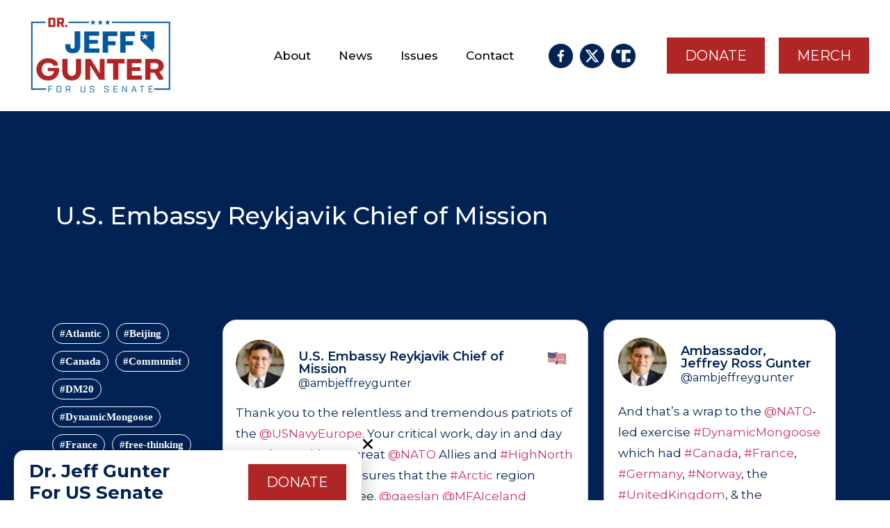

--- FILE ---
content_type: text/html; charset=UTF-8
request_url: https://drjeffgunter.com/alerts/u-s-embassy-reykjavik-chief-of-mission-83/
body_size: 22772
content:
<!doctype html>
<html lang="en-US" prefix="og: https://ogp.me/ns#">
<head>
	<meta charset="UTF-8">
		<meta name="viewport" content="width=device-width, initial-scale=1">
	<link rel="profile" href="https://gmpg.org/xfn/11">
	
        <style type="text/css">
            .wp_post_author_widget .wp-post-author-meta .awpa-display-name a:hover,
            body .entry-content .wp-post-author-wrap .awpa-display-name a:hover {
                color: #af0000            }

            .wp-post-author-meta .wp-post-author-meta-more-posts a.awpa-more-posts:hover {
                color: #af0000;
                border-color: #af0000            }

                    </style>

	<style>img:is([sizes="auto" i], [sizes^="auto," i]) { contain-intrinsic-size: 3000px 1500px }</style>
	
<!-- Search Engine Optimization by Rank Math - https://rankmath.com/ -->
<title>U.S. Embassy Reykjavik Chief of Mission - Jeff Gunter for Senate</title>
<meta name="description" content="Thank you to the relentless and tremendous patriots of the @USNavyEurope. Your critical work, day in and day out, along with our great @NATO Allies and"/>
<meta name="robots" content="index, follow, max-snippet:-1, max-video-preview:-1, max-image-preview:large"/>
<link rel="canonical" href="https://drjeffgunter.com/alerts/u-s-embassy-reykjavik-chief-of-mission-83/" />
<meta property="og:locale" content="en_US" />
<meta property="og:type" content="article" />
<meta property="og:title" content="U.S. Embassy Reykjavik Chief of Mission - Jeff Gunter for Senate" />
<meta property="og:description" content="Thank you to the relentless and tremendous patriots of the @USNavyEurope. Your critical work, day in and day out, along with our great @NATO Allies and" />
<meta property="og:url" content="https://drjeffgunter.com/alerts/u-s-embassy-reykjavik-chief-of-mission-83/" />
<meta property="og:site_name" content="Jeff Gunter for Senate" />
<meta name="twitter:card" content="summary_large_image" />
<meta name="twitter:title" content="U.S. Embassy Reykjavik Chief of Mission - Jeff Gunter for Senate" />
<meta name="twitter:description" content="Thank you to the relentless and tremendous patriots of the @USNavyEurope. Your critical work, day in and day out, along with our great @NATO Allies and" />
<!-- /Rank Math WordPress SEO plugin -->

<link rel="alternate" type="application/rss+xml" title="Jeff Gunter for Senate &raquo; Feed" href="https://drjeffgunter.com/feed/" />
<link rel="alternate" type="application/rss+xml" title="Jeff Gunter for Senate &raquo; Comments Feed" href="https://drjeffgunter.com/comments/feed/" />
<link rel="alternate" type="application/rss+xml" title="Jeff Gunter for Senate &raquo; U.S. Embassy Reykjavik Chief of Mission Comments Feed" href="https://drjeffgunter.com/alerts/u-s-embassy-reykjavik-chief-of-mission-83/feed/" />
<script type="text/javascript">
/* <![CDATA[ */
window._wpemojiSettings = {"baseUrl":"https:\/\/s.w.org\/images\/core\/emoji\/16.0.1\/72x72\/","ext":".png","svgUrl":"https:\/\/s.w.org\/images\/core\/emoji\/16.0.1\/svg\/","svgExt":".svg","source":{"concatemoji":"https:\/\/drjeffgunter.com\/wp-includes\/js\/wp-emoji-release.min.js?ver=6.8.3"}};
/*! This file is auto-generated */
!function(s,n){var o,i,e;function c(e){try{var t={supportTests:e,timestamp:(new Date).valueOf()};sessionStorage.setItem(o,JSON.stringify(t))}catch(e){}}function p(e,t,n){e.clearRect(0,0,e.canvas.width,e.canvas.height),e.fillText(t,0,0);var t=new Uint32Array(e.getImageData(0,0,e.canvas.width,e.canvas.height).data),a=(e.clearRect(0,0,e.canvas.width,e.canvas.height),e.fillText(n,0,0),new Uint32Array(e.getImageData(0,0,e.canvas.width,e.canvas.height).data));return t.every(function(e,t){return e===a[t]})}function u(e,t){e.clearRect(0,0,e.canvas.width,e.canvas.height),e.fillText(t,0,0);for(var n=e.getImageData(16,16,1,1),a=0;a<n.data.length;a++)if(0!==n.data[a])return!1;return!0}function f(e,t,n,a){switch(t){case"flag":return n(e,"\ud83c\udff3\ufe0f\u200d\u26a7\ufe0f","\ud83c\udff3\ufe0f\u200b\u26a7\ufe0f")?!1:!n(e,"\ud83c\udde8\ud83c\uddf6","\ud83c\udde8\u200b\ud83c\uddf6")&&!n(e,"\ud83c\udff4\udb40\udc67\udb40\udc62\udb40\udc65\udb40\udc6e\udb40\udc67\udb40\udc7f","\ud83c\udff4\u200b\udb40\udc67\u200b\udb40\udc62\u200b\udb40\udc65\u200b\udb40\udc6e\u200b\udb40\udc67\u200b\udb40\udc7f");case"emoji":return!a(e,"\ud83e\udedf")}return!1}function g(e,t,n,a){var r="undefined"!=typeof WorkerGlobalScope&&self instanceof WorkerGlobalScope?new OffscreenCanvas(300,150):s.createElement("canvas"),o=r.getContext("2d",{willReadFrequently:!0}),i=(o.textBaseline="top",o.font="600 32px Arial",{});return e.forEach(function(e){i[e]=t(o,e,n,a)}),i}function t(e){var t=s.createElement("script");t.src=e,t.defer=!0,s.head.appendChild(t)}"undefined"!=typeof Promise&&(o="wpEmojiSettingsSupports",i=["flag","emoji"],n.supports={everything:!0,everythingExceptFlag:!0},e=new Promise(function(e){s.addEventListener("DOMContentLoaded",e,{once:!0})}),new Promise(function(t){var n=function(){try{var e=JSON.parse(sessionStorage.getItem(o));if("object"==typeof e&&"number"==typeof e.timestamp&&(new Date).valueOf()<e.timestamp+604800&&"object"==typeof e.supportTests)return e.supportTests}catch(e){}return null}();if(!n){if("undefined"!=typeof Worker&&"undefined"!=typeof OffscreenCanvas&&"undefined"!=typeof URL&&URL.createObjectURL&&"undefined"!=typeof Blob)try{var e="postMessage("+g.toString()+"("+[JSON.stringify(i),f.toString(),p.toString(),u.toString()].join(",")+"));",a=new Blob([e],{type:"text/javascript"}),r=new Worker(URL.createObjectURL(a),{name:"wpTestEmojiSupports"});return void(r.onmessage=function(e){c(n=e.data),r.terminate(),t(n)})}catch(e){}c(n=g(i,f,p,u))}t(n)}).then(function(e){for(var t in e)n.supports[t]=e[t],n.supports.everything=n.supports.everything&&n.supports[t],"flag"!==t&&(n.supports.everythingExceptFlag=n.supports.everythingExceptFlag&&n.supports[t]);n.supports.everythingExceptFlag=n.supports.everythingExceptFlag&&!n.supports.flag,n.DOMReady=!1,n.readyCallback=function(){n.DOMReady=!0}}).then(function(){return e}).then(function(){var e;n.supports.everything||(n.readyCallback(),(e=n.source||{}).concatemoji?t(e.concatemoji):e.wpemoji&&e.twemoji&&(t(e.twemoji),t(e.wpemoji)))}))}((window,document),window._wpemojiSettings);
/* ]]> */
</script>
<link rel='stylesheet' id='dce-animations-css' href='https://drjeffgunter.com/wp-content/plugins/dynamic-content-for-elementor/assets/css/animations.css?ver=2.2.8' type='text/css' media='all' />
<link rel='stylesheet' id='sgr-css' href='https://drjeffgunter.com/wp-content/plugins/simple-google-recaptcha/sgr.css?ver=1666241739' type='text/css' media='all' />
<link rel='stylesheet' id='wpauthor-blocks-fontawesome-front-css' href='https://drjeffgunter.com/wp-content/plugins/wp-post-author/assets/fontawesome/css/all.css?ver=6.8.3' type='text/css' media='all' />
<link rel='stylesheet' id='wpauthor-frontend-block-style-css-css' href='https://drjeffgunter.com/wp-content/plugins/wp-post-author/assets/dist/blocks.style.build.css?ver=6.8.3' type='text/css' media='all' />
<style id='wp-emoji-styles-inline-css' type='text/css'>

	img.wp-smiley, img.emoji {
		display: inline !important;
		border: none !important;
		box-shadow: none !important;
		height: 1em !important;
		width: 1em !important;
		margin: 0 0.07em !important;
		vertical-align: -0.1em !important;
		background: none !important;
		padding: 0 !important;
	}
</style>
<link rel='stylesheet' id='wp-block-library-css' href='https://drjeffgunter.com/wp-includes/css/dist/block-library/style.min.css?ver=6.8.3' type='text/css' media='all' />
<style id='classic-theme-styles-inline-css' type='text/css'>
/*! This file is auto-generated */
.wp-block-button__link{color:#fff;background-color:#32373c;border-radius:9999px;box-shadow:none;text-decoration:none;padding:calc(.667em + 2px) calc(1.333em + 2px);font-size:1.125em}.wp-block-file__button{background:#32373c;color:#fff;text-decoration:none}
</style>
<style id='rank-math-toc-block-style-inline-css' type='text/css'>
.wp-block-rank-math-toc-block nav ol{counter-reset:item}.wp-block-rank-math-toc-block nav ol li{display:block}.wp-block-rank-math-toc-block nav ol li:before{content:counters(item, ".") ". ";counter-increment:item}

</style>
<style id='global-styles-inline-css' type='text/css'>
:root{--wp--preset--aspect-ratio--square: 1;--wp--preset--aspect-ratio--4-3: 4/3;--wp--preset--aspect-ratio--3-4: 3/4;--wp--preset--aspect-ratio--3-2: 3/2;--wp--preset--aspect-ratio--2-3: 2/3;--wp--preset--aspect-ratio--16-9: 16/9;--wp--preset--aspect-ratio--9-16: 9/16;--wp--preset--color--black: #000000;--wp--preset--color--cyan-bluish-gray: #abb8c3;--wp--preset--color--white: #ffffff;--wp--preset--color--pale-pink: #f78da7;--wp--preset--color--vivid-red: #cf2e2e;--wp--preset--color--luminous-vivid-orange: #ff6900;--wp--preset--color--luminous-vivid-amber: #fcb900;--wp--preset--color--light-green-cyan: #7bdcb5;--wp--preset--color--vivid-green-cyan: #00d084;--wp--preset--color--pale-cyan-blue: #8ed1fc;--wp--preset--color--vivid-cyan-blue: #0693e3;--wp--preset--color--vivid-purple: #9b51e0;--wp--preset--gradient--vivid-cyan-blue-to-vivid-purple: linear-gradient(135deg,rgba(6,147,227,1) 0%,rgb(155,81,224) 100%);--wp--preset--gradient--light-green-cyan-to-vivid-green-cyan: linear-gradient(135deg,rgb(122,220,180) 0%,rgb(0,208,130) 100%);--wp--preset--gradient--luminous-vivid-amber-to-luminous-vivid-orange: linear-gradient(135deg,rgba(252,185,0,1) 0%,rgba(255,105,0,1) 100%);--wp--preset--gradient--luminous-vivid-orange-to-vivid-red: linear-gradient(135deg,rgba(255,105,0,1) 0%,rgb(207,46,46) 100%);--wp--preset--gradient--very-light-gray-to-cyan-bluish-gray: linear-gradient(135deg,rgb(238,238,238) 0%,rgb(169,184,195) 100%);--wp--preset--gradient--cool-to-warm-spectrum: linear-gradient(135deg,rgb(74,234,220) 0%,rgb(151,120,209) 20%,rgb(207,42,186) 40%,rgb(238,44,130) 60%,rgb(251,105,98) 80%,rgb(254,248,76) 100%);--wp--preset--gradient--blush-light-purple: linear-gradient(135deg,rgb(255,206,236) 0%,rgb(152,150,240) 100%);--wp--preset--gradient--blush-bordeaux: linear-gradient(135deg,rgb(254,205,165) 0%,rgb(254,45,45) 50%,rgb(107,0,62) 100%);--wp--preset--gradient--luminous-dusk: linear-gradient(135deg,rgb(255,203,112) 0%,rgb(199,81,192) 50%,rgb(65,88,208) 100%);--wp--preset--gradient--pale-ocean: linear-gradient(135deg,rgb(255,245,203) 0%,rgb(182,227,212) 50%,rgb(51,167,181) 100%);--wp--preset--gradient--electric-grass: linear-gradient(135deg,rgb(202,248,128) 0%,rgb(113,206,126) 100%);--wp--preset--gradient--midnight: linear-gradient(135deg,rgb(2,3,129) 0%,rgb(40,116,252) 100%);--wp--preset--font-size--small: 13px;--wp--preset--font-size--medium: 20px;--wp--preset--font-size--large: 36px;--wp--preset--font-size--x-large: 42px;--wp--preset--spacing--20: 0.44rem;--wp--preset--spacing--30: 0.67rem;--wp--preset--spacing--40: 1rem;--wp--preset--spacing--50: 1.5rem;--wp--preset--spacing--60: 2.25rem;--wp--preset--spacing--70: 3.38rem;--wp--preset--spacing--80: 5.06rem;--wp--preset--shadow--natural: 6px 6px 9px rgba(0, 0, 0, 0.2);--wp--preset--shadow--deep: 12px 12px 50px rgba(0, 0, 0, 0.4);--wp--preset--shadow--sharp: 6px 6px 0px rgba(0, 0, 0, 0.2);--wp--preset--shadow--outlined: 6px 6px 0px -3px rgba(255, 255, 255, 1), 6px 6px rgba(0, 0, 0, 1);--wp--preset--shadow--crisp: 6px 6px 0px rgba(0, 0, 0, 1);}:where(.is-layout-flex){gap: 0.5em;}:where(.is-layout-grid){gap: 0.5em;}body .is-layout-flex{display: flex;}.is-layout-flex{flex-wrap: wrap;align-items: center;}.is-layout-flex > :is(*, div){margin: 0;}body .is-layout-grid{display: grid;}.is-layout-grid > :is(*, div){margin: 0;}:where(.wp-block-columns.is-layout-flex){gap: 2em;}:where(.wp-block-columns.is-layout-grid){gap: 2em;}:where(.wp-block-post-template.is-layout-flex){gap: 1.25em;}:where(.wp-block-post-template.is-layout-grid){gap: 1.25em;}.has-black-color{color: var(--wp--preset--color--black) !important;}.has-cyan-bluish-gray-color{color: var(--wp--preset--color--cyan-bluish-gray) !important;}.has-white-color{color: var(--wp--preset--color--white) !important;}.has-pale-pink-color{color: var(--wp--preset--color--pale-pink) !important;}.has-vivid-red-color{color: var(--wp--preset--color--vivid-red) !important;}.has-luminous-vivid-orange-color{color: var(--wp--preset--color--luminous-vivid-orange) !important;}.has-luminous-vivid-amber-color{color: var(--wp--preset--color--luminous-vivid-amber) !important;}.has-light-green-cyan-color{color: var(--wp--preset--color--light-green-cyan) !important;}.has-vivid-green-cyan-color{color: var(--wp--preset--color--vivid-green-cyan) !important;}.has-pale-cyan-blue-color{color: var(--wp--preset--color--pale-cyan-blue) !important;}.has-vivid-cyan-blue-color{color: var(--wp--preset--color--vivid-cyan-blue) !important;}.has-vivid-purple-color{color: var(--wp--preset--color--vivid-purple) !important;}.has-black-background-color{background-color: var(--wp--preset--color--black) !important;}.has-cyan-bluish-gray-background-color{background-color: var(--wp--preset--color--cyan-bluish-gray) !important;}.has-white-background-color{background-color: var(--wp--preset--color--white) !important;}.has-pale-pink-background-color{background-color: var(--wp--preset--color--pale-pink) !important;}.has-vivid-red-background-color{background-color: var(--wp--preset--color--vivid-red) !important;}.has-luminous-vivid-orange-background-color{background-color: var(--wp--preset--color--luminous-vivid-orange) !important;}.has-luminous-vivid-amber-background-color{background-color: var(--wp--preset--color--luminous-vivid-amber) !important;}.has-light-green-cyan-background-color{background-color: var(--wp--preset--color--light-green-cyan) !important;}.has-vivid-green-cyan-background-color{background-color: var(--wp--preset--color--vivid-green-cyan) !important;}.has-pale-cyan-blue-background-color{background-color: var(--wp--preset--color--pale-cyan-blue) !important;}.has-vivid-cyan-blue-background-color{background-color: var(--wp--preset--color--vivid-cyan-blue) !important;}.has-vivid-purple-background-color{background-color: var(--wp--preset--color--vivid-purple) !important;}.has-black-border-color{border-color: var(--wp--preset--color--black) !important;}.has-cyan-bluish-gray-border-color{border-color: var(--wp--preset--color--cyan-bluish-gray) !important;}.has-white-border-color{border-color: var(--wp--preset--color--white) !important;}.has-pale-pink-border-color{border-color: var(--wp--preset--color--pale-pink) !important;}.has-vivid-red-border-color{border-color: var(--wp--preset--color--vivid-red) !important;}.has-luminous-vivid-orange-border-color{border-color: var(--wp--preset--color--luminous-vivid-orange) !important;}.has-luminous-vivid-amber-border-color{border-color: var(--wp--preset--color--luminous-vivid-amber) !important;}.has-light-green-cyan-border-color{border-color: var(--wp--preset--color--light-green-cyan) !important;}.has-vivid-green-cyan-border-color{border-color: var(--wp--preset--color--vivid-green-cyan) !important;}.has-pale-cyan-blue-border-color{border-color: var(--wp--preset--color--pale-cyan-blue) !important;}.has-vivid-cyan-blue-border-color{border-color: var(--wp--preset--color--vivid-cyan-blue) !important;}.has-vivid-purple-border-color{border-color: var(--wp--preset--color--vivid-purple) !important;}.has-vivid-cyan-blue-to-vivid-purple-gradient-background{background: var(--wp--preset--gradient--vivid-cyan-blue-to-vivid-purple) !important;}.has-light-green-cyan-to-vivid-green-cyan-gradient-background{background: var(--wp--preset--gradient--light-green-cyan-to-vivid-green-cyan) !important;}.has-luminous-vivid-amber-to-luminous-vivid-orange-gradient-background{background: var(--wp--preset--gradient--luminous-vivid-amber-to-luminous-vivid-orange) !important;}.has-luminous-vivid-orange-to-vivid-red-gradient-background{background: var(--wp--preset--gradient--luminous-vivid-orange-to-vivid-red) !important;}.has-very-light-gray-to-cyan-bluish-gray-gradient-background{background: var(--wp--preset--gradient--very-light-gray-to-cyan-bluish-gray) !important;}.has-cool-to-warm-spectrum-gradient-background{background: var(--wp--preset--gradient--cool-to-warm-spectrum) !important;}.has-blush-light-purple-gradient-background{background: var(--wp--preset--gradient--blush-light-purple) !important;}.has-blush-bordeaux-gradient-background{background: var(--wp--preset--gradient--blush-bordeaux) !important;}.has-luminous-dusk-gradient-background{background: var(--wp--preset--gradient--luminous-dusk) !important;}.has-pale-ocean-gradient-background{background: var(--wp--preset--gradient--pale-ocean) !important;}.has-electric-grass-gradient-background{background: var(--wp--preset--gradient--electric-grass) !important;}.has-midnight-gradient-background{background: var(--wp--preset--gradient--midnight) !important;}.has-small-font-size{font-size: var(--wp--preset--font-size--small) !important;}.has-medium-font-size{font-size: var(--wp--preset--font-size--medium) !important;}.has-large-font-size{font-size: var(--wp--preset--font-size--large) !important;}.has-x-large-font-size{font-size: var(--wp--preset--font-size--x-large) !important;}
:where(.wp-block-post-template.is-layout-flex){gap: 1.25em;}:where(.wp-block-post-template.is-layout-grid){gap: 1.25em;}
:where(.wp-block-columns.is-layout-flex){gap: 2em;}:where(.wp-block-columns.is-layout-grid){gap: 2em;}
:root :where(.wp-block-pullquote){font-size: 1.5em;line-height: 1.6;}
</style>
<link rel='stylesheet' id='awpa-wp-post-author-styles-css' href='https://drjeffgunter.com/wp-content/plugins/wp-post-author/assets/css/awpa-frontend-style.css?ver=6.8.3' type='text/css' media='all' />
<link rel='stylesheet' id='react-date-range-styles-css' href='https://drjeffgunter.com/wp-content/plugins/wp-post-author/assets/css/react-date-range/styles.css?ver=6.8.3' type='text/css' media='all' />
<link rel='stylesheet' id='react-date-range-default-css' href='https://drjeffgunter.com/wp-content/plugins/wp-post-author/assets/css/react-date-range/default.css?ver=6.8.3' type='text/css' media='all' />
<link rel='stylesheet' id='hello-elementor-css' href='https://drjeffgunter.com/wp-content/themes/hello-elementor/style.min.css?ver=2.5.0' type='text/css' media='all' />
<link rel='stylesheet' id='hello-elementor-theme-style-css' href='https://drjeffgunter.com/wp-content/themes/hello-elementor/theme.min.css?ver=2.5.0' type='text/css' media='all' />
<link rel='stylesheet' id='chld_thm_cfg_child-css' href='https://drjeffgunter.com/wp-content/themes/AMBJRGTheme/style.css?ver=2.5.0.1650917788' type='text/css' media='all' />
<link rel='stylesheet' id='elementor-icons-css' href='https://drjeffgunter.com/wp-content/plugins/elementor/assets/lib/eicons/css/elementor-icons.min.css?ver=5.16.0' type='text/css' media='all' />
<link rel='stylesheet' id='elementor-frontend-css' href='https://drjeffgunter.com/wp-content/plugins/elementor/assets/css/frontend.min.css?ver=3.7.8' type='text/css' media='all' />
<link rel='stylesheet' id='elementor-post-5-css' href='https://drjeffgunter.com/wp-content/uploads/elementor/css/post-5.css?ver=1725661684' type='text/css' media='all' />
<link rel='stylesheet' id='dce-style-css' href='https://drjeffgunter.com/wp-content/plugins/dynamic-content-for-elementor/assets/css/style.min.css?ver=2.2.8' type='text/css' media='all' />
<link rel='stylesheet' id='dashicons-css' href='https://drjeffgunter.com/wp-includes/css/dashicons.min.css?ver=6.8.3' type='text/css' media='all' />
<link rel='stylesheet' id='elementor-pro-css' href='https://drjeffgunter.com/wp-content/plugins/elementor-pro/assets/css/frontend.min.css?ver=3.6.5' type='text/css' media='all' />
<link rel='stylesheet' id='font-awesome-5-all-css' href='https://drjeffgunter.com/wp-content/plugins/elementor/assets/lib/font-awesome/css/all.min.css?ver=3.7.8' type='text/css' media='all' />
<link rel='stylesheet' id='font-awesome-4-shim-css' href='https://drjeffgunter.com/wp-content/plugins/elementor/assets/lib/font-awesome/css/v4-shims.min.css?ver=3.7.8' type='text/css' media='all' />
<link rel='stylesheet' id='elementor-post-15-css' href='https://drjeffgunter.com/wp-content/uploads/elementor/css/post-15.css?ver=1725661684' type='text/css' media='all' />
<link rel='stylesheet' id='elementor-post-118-css' href='https://drjeffgunter.com/wp-content/uploads/elementor/css/post-118.css?ver=1725661684' type='text/css' media='all' />
<link rel='stylesheet' id='elementor-post-1559-css' href='https://drjeffgunter.com/wp-content/uploads/elementor/css/post-1559.css?ver=1725662928' type='text/css' media='all' />
<link rel='stylesheet' id='elementor-post-3635-css' href='https://drjeffgunter.com/wp-content/uploads/elementor/css/post-3635.css?ver=1725661685' type='text/css' media='all' />
<link rel='stylesheet' id='ecs-styles-css' href='https://drjeffgunter.com/wp-content/plugins/ele-custom-skin/assets/css/ecs-style.css?ver=3.1.7' type='text/css' media='all' />
<link rel='stylesheet' id='elementor-post-747-css' href='https://drjeffgunter.com/wp-content/uploads/elementor/css/post-747.css?ver=1652379281' type='text/css' media='all' />
<link rel='stylesheet' id='elementor-post-750-css' href='https://drjeffgunter.com/wp-content/uploads/elementor/css/post-750.css?ver=1652416694' type='text/css' media='all' />
<link rel='stylesheet' id='elementor-post-1118-css' href='https://drjeffgunter.com/wp-content/uploads/elementor/css/post-1118.css?ver=1708986553' type='text/css' media='all' />
<link rel='stylesheet' id='elementor-post-1734-css' href='https://drjeffgunter.com/wp-content/uploads/elementor/css/post-1734.css?ver=1652062276' type='text/css' media='all' />
<link rel='stylesheet' id='elementor-post-2899-css' href='https://drjeffgunter.com/wp-content/uploads/elementor/css/post-2899.css?ver=1652677005' type='text/css' media='all' />
<link rel='stylesheet' id='google-fonts-1-css' href='https://fonts.googleapis.com/css?family=Roboto%3A100%2C100italic%2C200%2C200italic%2C300%2C300italic%2C400%2C400italic%2C500%2C500italic%2C600%2C600italic%2C700%2C700italic%2C800%2C800italic%2C900%2C900italic%7CRoboto+Slab%3A100%2C100italic%2C200%2C200italic%2C300%2C300italic%2C400%2C400italic%2C500%2C500italic%2C600%2C600italic%2C700%2C700italic%2C800%2C800italic%2C900%2C900italic%7CMontserrat%3A100%2C100italic%2C200%2C200italic%2C300%2C300italic%2C400%2C400italic%2C500%2C500italic%2C600%2C600italic%2C700%2C700italic%2C800%2C800italic%2C900%2C900italic&#038;display=swap&#038;ver=6.8.3' type='text/css' media='all' />
<link rel='stylesheet' id='elementor-icons-shared-0-css' href='https://drjeffgunter.com/wp-content/plugins/elementor/assets/lib/font-awesome/css/fontawesome.min.css?ver=5.15.3' type='text/css' media='all' />
<link rel='stylesheet' id='elementor-icons-fa-solid-css' href='https://drjeffgunter.com/wp-content/plugins/elementor/assets/lib/font-awesome/css/solid.min.css?ver=5.15.3' type='text/css' media='all' />
<link rel='stylesheet' id='elementor-icons-fa-regular-css' href='https://drjeffgunter.com/wp-content/plugins/elementor/assets/lib/font-awesome/css/regular.min.css?ver=5.15.3' type='text/css' media='all' />
<script type="text/javascript" id="sgr-js-extra">
/* <![CDATA[ */
var sgr = {"sgr_site_key":"6Lcy-MwfAAAAAOvBsgBNf6ie3Xj7JbjL_A-yld_e"};
/* ]]> */
</script>
<script type="text/javascript" src="https://drjeffgunter.com/wp-content/plugins/simple-google-recaptcha/sgr.js?ver=1666241739" id="sgr-js"></script>
<script type="text/javascript" src="https://drjeffgunter.com/wp-includes/js/jquery/jquery.min.js?ver=3.7.1" id="jquery-core-js"></script>
<script type="text/javascript" src="https://drjeffgunter.com/wp-includes/js/jquery/jquery-migrate.min.js?ver=3.4.1" id="jquery-migrate-js"></script>
<script type="text/javascript" src="https://drjeffgunter.com/wp-content/plugins/wp-post-author/assets/js/awpa-frontend-scripts.js?ver=6.8.3" id="awpa-custom-bg-scripts-js"></script>
<script type="text/javascript" src="https://drjeffgunter.com/wp-includes/js/dist/vendor/react.min.js?ver=18.3.1.1" id="react-js"></script>
<script type="text/javascript" src="https://drjeffgunter.com/wp-includes/js/dist/vendor/react-jsx-runtime.min.js?ver=18.3.1" id="react-jsx-runtime-js"></script>
<script type="text/javascript" src="https://drjeffgunter.com/wp-includes/js/dist/autop.min.js?ver=9fb50649848277dd318d" id="wp-autop-js"></script>
<script type="text/javascript" src="https://drjeffgunter.com/wp-includes/js/dist/vendor/wp-polyfill.min.js?ver=3.15.0" id="wp-polyfill-js"></script>
<script type="text/javascript" src="https://drjeffgunter.com/wp-includes/js/dist/blob.min.js?ver=9113eed771d446f4a556" id="wp-blob-js"></script>
<script type="text/javascript" src="https://drjeffgunter.com/wp-includes/js/dist/block-serialization-default-parser.min.js?ver=14d44daebf663d05d330" id="wp-block-serialization-default-parser-js"></script>
<script type="text/javascript" src="https://drjeffgunter.com/wp-includes/js/dist/hooks.min.js?ver=4d63a3d491d11ffd8ac6" id="wp-hooks-js"></script>
<script type="text/javascript" src="https://drjeffgunter.com/wp-includes/js/dist/deprecated.min.js?ver=e1f84915c5e8ae38964c" id="wp-deprecated-js"></script>
<script type="text/javascript" src="https://drjeffgunter.com/wp-includes/js/dist/dom.min.js?ver=80bd57c84b45cf04f4ce" id="wp-dom-js"></script>
<script type="text/javascript" src="https://drjeffgunter.com/wp-includes/js/dist/vendor/react-dom.min.js?ver=18.3.1.1" id="react-dom-js"></script>
<script type="text/javascript" src="https://drjeffgunter.com/wp-includes/js/dist/escape-html.min.js?ver=6561a406d2d232a6fbd2" id="wp-escape-html-js"></script>
<script type="text/javascript" src="https://drjeffgunter.com/wp-includes/js/dist/element.min.js?ver=a4eeeadd23c0d7ab1d2d" id="wp-element-js"></script>
<script type="text/javascript" src="https://drjeffgunter.com/wp-includes/js/dist/is-shallow-equal.min.js?ver=e0f9f1d78d83f5196979" id="wp-is-shallow-equal-js"></script>
<script type="text/javascript" src="https://drjeffgunter.com/wp-includes/js/dist/i18n.min.js?ver=5e580eb46a90c2b997e6" id="wp-i18n-js"></script>
<script type="text/javascript" id="wp-i18n-js-after">
/* <![CDATA[ */
wp.i18n.setLocaleData( { 'text direction\u0004ltr': [ 'ltr' ] } );
/* ]]> */
</script>
<script type="text/javascript" src="https://drjeffgunter.com/wp-includes/js/dist/keycodes.min.js?ver=034ff647a54b018581d3" id="wp-keycodes-js"></script>
<script type="text/javascript" src="https://drjeffgunter.com/wp-includes/js/dist/priority-queue.min.js?ver=9c21c957c7e50ffdbf48" id="wp-priority-queue-js"></script>
<script type="text/javascript" src="https://drjeffgunter.com/wp-includes/js/dist/compose.min.js?ver=84bcf832a5c99203f3db" id="wp-compose-js"></script>
<script type="text/javascript" src="https://drjeffgunter.com/wp-includes/js/dist/private-apis.min.js?ver=0f8478f1ba7e0eea562b" id="wp-private-apis-js"></script>
<script type="text/javascript" src="https://drjeffgunter.com/wp-includes/js/dist/redux-routine.min.js?ver=8bb92d45458b29590f53" id="wp-redux-routine-js"></script>
<script type="text/javascript" src="https://drjeffgunter.com/wp-includes/js/dist/data.min.js?ver=fe6c4835cd00e12493c3" id="wp-data-js"></script>
<script type="text/javascript" id="wp-data-js-after">
/* <![CDATA[ */
( function() {
	var userId = 0;
	var storageKey = "WP_DATA_USER_" + userId;
	wp.data
		.use( wp.data.plugins.persistence, { storageKey: storageKey } );
} )();
/* ]]> */
</script>
<script type="text/javascript" src="https://drjeffgunter.com/wp-includes/js/dist/html-entities.min.js?ver=2cd3358363e0675638fb" id="wp-html-entities-js"></script>
<script type="text/javascript" src="https://drjeffgunter.com/wp-includes/js/dist/dom-ready.min.js?ver=f77871ff7694fffea381" id="wp-dom-ready-js"></script>
<script type="text/javascript" src="https://drjeffgunter.com/wp-includes/js/dist/a11y.min.js?ver=3156534cc54473497e14" id="wp-a11y-js"></script>
<script type="text/javascript" src="https://drjeffgunter.com/wp-includes/js/dist/rich-text.min.js?ver=74178fc8c4d67d66f1a8" id="wp-rich-text-js"></script>
<script type="text/javascript" src="https://drjeffgunter.com/wp-includes/js/dist/shortcode.min.js?ver=b7747eee0efafd2f0c3b" id="wp-shortcode-js"></script>
<script type="text/javascript" src="https://drjeffgunter.com/wp-includes/js/dist/warning.min.js?ver=ed7c8b0940914f4fe44b" id="wp-warning-js"></script>
<script type="text/javascript" src="https://drjeffgunter.com/wp-includes/js/dist/blocks.min.js?ver=84530c06a3c62815b497" id="wp-blocks-js"></script>
<script type="text/javascript" src="https://drjeffgunter.com/wp-includes/js/dist/vendor/moment.min.js?ver=2.30.1" id="moment-js"></script>
<script type="text/javascript" id="moment-js-after">
/* <![CDATA[ */
moment.updateLocale( 'en_US', {"months":["January","February","March","April","May","June","July","August","September","October","November","December"],"monthsShort":["Jan","Feb","Mar","Apr","May","Jun","Jul","Aug","Sep","Oct","Nov","Dec"],"weekdays":["Sunday","Monday","Tuesday","Wednesday","Thursday","Friday","Saturday"],"weekdaysShort":["Sun","Mon","Tue","Wed","Thu","Fri","Sat"],"week":{"dow":1},"longDateFormat":{"LT":"g:i a","LTS":null,"L":null,"LL":"F j, Y","LLL":"F j, Y g:i a","LLLL":null}} );
/* ]]> */
</script>
<script type="text/javascript" src="https://drjeffgunter.com/wp-includes/js/dist/date.min.js?ver=85ff222add187a4e358f" id="wp-date-js"></script>
<script type="text/javascript" id="wp-date-js-after">
/* <![CDATA[ */
wp.date.setSettings( {"l10n":{"locale":"en_US","months":["January","February","March","April","May","June","July","August","September","October","November","December"],"monthsShort":["Jan","Feb","Mar","Apr","May","Jun","Jul","Aug","Sep","Oct","Nov","Dec"],"weekdays":["Sunday","Monday","Tuesday","Wednesday","Thursday","Friday","Saturday"],"weekdaysShort":["Sun","Mon","Tue","Wed","Thu","Fri","Sat"],"meridiem":{"am":"am","pm":"pm","AM":"AM","PM":"PM"},"relative":{"future":"%s from now","past":"%s ago","s":"a second","ss":"%d seconds","m":"a minute","mm":"%d minutes","h":"an hour","hh":"%d hours","d":"a day","dd":"%d days","M":"a month","MM":"%d months","y":"a year","yy":"%d years"},"startOfWeek":1},"formats":{"time":"g:i a","date":"F j, Y","datetime":"F j, Y g:i a","datetimeAbbreviated":"M j, Y g:i a"},"timezone":{"offset":0,"offsetFormatted":"0","string":"","abbr":""}} );
/* ]]> */
</script>
<script type="text/javascript" src="https://drjeffgunter.com/wp-includes/js/dist/primitives.min.js?ver=aef2543ab60c8c9bb609" id="wp-primitives-js"></script>
<script type="text/javascript" src="https://drjeffgunter.com/wp-includes/js/dist/components.min.js?ver=865f2ec3b5f5195705e0" id="wp-components-js"></script>
<script type="text/javascript" src="https://drjeffgunter.com/wp-includes/js/dist/url.min.js?ver=c2964167dfe2477c14ea" id="wp-url-js"></script>
<script type="text/javascript" src="https://drjeffgunter.com/wp-includes/js/dist/api-fetch.min.js?ver=3623a576c78df404ff20" id="wp-api-fetch-js"></script>
<script type="text/javascript" id="wp-api-fetch-js-after">
/* <![CDATA[ */
wp.apiFetch.use( wp.apiFetch.createRootURLMiddleware( "https://drjeffgunter.com/wp-json/" ) );
wp.apiFetch.nonceMiddleware = wp.apiFetch.createNonceMiddleware( "5155da2e7e" );
wp.apiFetch.use( wp.apiFetch.nonceMiddleware );
wp.apiFetch.use( wp.apiFetch.mediaUploadMiddleware );
wp.apiFetch.nonceEndpoint = "https://drjeffgunter.com/wp-admin/admin-ajax.php?action=rest-nonce";
/* ]]> */
</script>
<script type="text/javascript" src="https://drjeffgunter.com/wp-includes/js/dist/keyboard-shortcuts.min.js?ver=32686e58e84193ce808b" id="wp-keyboard-shortcuts-js"></script>
<script type="text/javascript" src="https://drjeffgunter.com/wp-includes/js/dist/commands.min.js?ver=14ee29ad1743be844b11" id="wp-commands-js"></script>
<script type="text/javascript" src="https://drjeffgunter.com/wp-includes/js/dist/notices.min.js?ver=673a68a7ac2f556ed50b" id="wp-notices-js"></script>
<script type="text/javascript" src="https://drjeffgunter.com/wp-includes/js/dist/preferences-persistence.min.js?ver=9307a8c9e3254140a223" id="wp-preferences-persistence-js"></script>
<script type="text/javascript" src="https://drjeffgunter.com/wp-includes/js/dist/preferences.min.js?ver=4aa23582b858c882a887" id="wp-preferences-js"></script>
<script type="text/javascript" id="wp-preferences-js-after">
/* <![CDATA[ */
( function() {
				var serverData = false;
				var userId = "0";
				var persistenceLayer = wp.preferencesPersistence.__unstableCreatePersistenceLayer( serverData, userId );
				var preferencesStore = wp.preferences.store;
				wp.data.dispatch( preferencesStore ).setPersistenceLayer( persistenceLayer );
			} ) ();
/* ]]> */
</script>
<script type="text/javascript" src="https://drjeffgunter.com/wp-includes/js/dist/style-engine.min.js?ver=08cc10e9532531e22456" id="wp-style-engine-js"></script>
<script type="text/javascript" src="https://drjeffgunter.com/wp-includes/js/dist/token-list.min.js?ver=3b5f5dcfde830ecef24f" id="wp-token-list-js"></script>
<script type="text/javascript" src="https://drjeffgunter.com/wp-includes/js/dist/block-editor.min.js?ver=b3b0b55b35e04df52f7c" id="wp-block-editor-js"></script>
<script type="text/javascript" src="https://drjeffgunter.com/wp-includes/js/dist/core-data.min.js?ver=64479bc080c558e99158" id="wp-core-data-js"></script>
<script type="text/javascript" src="https://drjeffgunter.com/wp-includes/js/dist/media-utils.min.js?ver=c3dd622ad8417c2d4474" id="wp-media-utils-js"></script>
<script type="text/javascript" src="https://drjeffgunter.com/wp-includes/js/dist/patterns.min.js?ver=6497476653868ae9d711" id="wp-patterns-js"></script>
<script type="text/javascript" src="https://drjeffgunter.com/wp-includes/js/dist/plugins.min.js?ver=20303a2de19246c83e5a" id="wp-plugins-js"></script>
<script type="text/javascript" src="https://drjeffgunter.com/wp-includes/js/dist/server-side-render.min.js?ver=345a014347e34be995f0" id="wp-server-side-render-js"></script>
<script type="text/javascript" src="https://drjeffgunter.com/wp-includes/js/dist/viewport.min.js?ver=829c9a30d366e1e5054c" id="wp-viewport-js"></script>
<script type="text/javascript" src="https://drjeffgunter.com/wp-includes/js/dist/wordcount.min.js?ver=55d8c2bf3dc99e7ea5ec" id="wp-wordcount-js"></script>
<script type="text/javascript" src="https://drjeffgunter.com/wp-includes/js/dist/editor.min.js?ver=e143f7bc0f4773342f31" id="wp-editor-js"></script>
<script type="text/javascript" id="wp-editor-js-after">
/* <![CDATA[ */
Object.assign( window.wp.editor, window.wp.oldEditor );
/* ]]> */
</script>
<script type="text/javascript" id="render-block-script-js-extra">
/* <![CDATA[ */
var frontend_global_data = {"base_url":"https:\/\/drjeffgunter.com"};
/* ]]> */
</script>
<script type="text/javascript" src="https://drjeffgunter.com/wp-content/plugins/wp-post-author/assets/dist/frontend.build.js?ver=6.8.3" id="render-block-script-js"></script>
<script type="text/javascript" src="https://drjeffgunter.com/wp-content/plugins/elementor/assets/lib/font-awesome/js/v4-shims.min.js?ver=3.7.8" id="font-awesome-4-shim-js"></script>
<script type="text/javascript" id="ecs_ajax_load-js-extra">
/* <![CDATA[ */
var ecs_ajax_params = {"ajaxurl":"https:\/\/drjeffgunter.com\/wp-admin\/admin-ajax.php","posts":"{\"page\":0,\"alerts\":\"u-s-embassy-reykjavik-chief-of-mission-83\",\"post_type\":\"alerts\",\"name\":\"u-s-embassy-reykjavik-chief-of-mission-83\",\"error\":\"\",\"m\":\"\",\"p\":0,\"post_parent\":\"\",\"subpost\":\"\",\"subpost_id\":\"\",\"attachment\":\"\",\"attachment_id\":0,\"pagename\":\"\",\"page_id\":0,\"second\":\"\",\"minute\":\"\",\"hour\":\"\",\"day\":0,\"monthnum\":0,\"year\":0,\"w\":0,\"category_name\":\"\",\"tag\":\"\",\"cat\":\"\",\"tag_id\":\"\",\"author\":\"\",\"author_name\":\"\",\"feed\":\"\",\"tb\":\"\",\"paged\":0,\"meta_key\":\"\",\"meta_value\":\"\",\"preview\":\"\",\"s\":\"\",\"sentence\":\"\",\"title\":\"\",\"fields\":\"all\",\"menu_order\":\"\",\"embed\":\"\",\"category__in\":[],\"category__not_in\":[],\"category__and\":[],\"post__in\":[],\"post__not_in\":[],\"post_name__in\":[],\"tag__in\":[],\"tag__not_in\":[],\"tag__and\":[],\"tag_slug__in\":[],\"tag_slug__and\":[],\"post_parent__in\":[],\"post_parent__not_in\":[],\"author__in\":[],\"author__not_in\":[],\"search_columns\":[],\"ignore_sticky_posts\":false,\"suppress_filters\":false,\"cache_results\":true,\"update_post_term_cache\":true,\"update_menu_item_cache\":false,\"lazy_load_term_meta\":true,\"update_post_meta_cache\":true,\"posts_per_page\":12,\"nopaging\":false,\"comments_per_page\":\"50\",\"no_found_rows\":false,\"order\":\"DESC\"}"};
/* ]]> */
</script>
<script type="text/javascript" src="https://drjeffgunter.com/wp-content/plugins/ele-custom-skin/assets/js/ecs_ajax_pagination.js?ver=3.1.7" id="ecs_ajax_load-js"></script>
<script type="text/javascript" src="https://drjeffgunter.com/wp-content/plugins/ele-custom-skin/assets/js/ecs.js?ver=3.1.7" id="ecs-script-js"></script>
<link rel="https://api.w.org/" href="https://drjeffgunter.com/wp-json/" /><link rel="alternate" title="JSON" type="application/json" href="https://drjeffgunter.com/wp-json/wp/v2/alerts/1505" /><link rel="EditURI" type="application/rsd+xml" title="RSD" href="https://drjeffgunter.com/xmlrpc.php?rsd" />
<meta name="generator" content="WordPress 6.8.3" />
<link rel='shortlink' href='https://drjeffgunter.com/?p=1505' />
<link rel="alternate" title="oEmbed (JSON)" type="application/json+oembed" href="https://drjeffgunter.com/wp-json/oembed/1.0/embed?url=https%3A%2F%2Fdrjeffgunter.com%2Falerts%2Fu-s-embassy-reykjavik-chief-of-mission-83%2F" />
<link rel="alternate" title="oEmbed (XML)" type="text/xml+oembed" href="https://drjeffgunter.com/wp-json/oembed/1.0/embed?url=https%3A%2F%2Fdrjeffgunter.com%2Falerts%2Fu-s-embassy-reykjavik-chief-of-mission-83%2F&#038;format=xml" />
<!-- Google tag (gtag.js) -->
<script async src="https://www.googletagmanager.com/gtag/js?id=G-JJ26LJX1J2"></script>
<script>
  window.dataLayer = window.dataLayer || [];
  function gtag(){dataLayer.push(arguments);}
  gtag('js', new Date());

  gtag('config', 'G-JJ26LJX1J2');
</script>
<!-- Google tag (gtag.js) -->
<script async src="https://www.googletagmanager.com/gtag/js?id=AW-16450141990"></script>
<script>
  window.dataLayer = window.dataLayer || [];
  function gtag(){dataLayer.push(arguments);}
  gtag('js', new Date());

  gtag('config', 'AW-16450141990');
</script>
<!-- Google tag (gtag.js) --> <script async src="https://www.googletagmanager.com/gtag/js?id=AW-16450141990"></script> <script> window.dataLayer = window.dataLayer || []; function gtag(){dataLayer.push(arguments);} gtag('js', new Date()); gtag('config', 'AW-16450141990'); </script>
<link rel="icon" href="https://drjeffgunter.com/wp-content/uploads/2022/04/flag-icon-dr-gunter-150x150.png" sizes="32x32" />
<link rel="icon" href="https://drjeffgunter.com/wp-content/uploads/2022/04/flag-icon-dr-gunter.png" sizes="192x192" />
<link rel="apple-touch-icon" href="https://drjeffgunter.com/wp-content/uploads/2022/04/flag-icon-dr-gunter.png" />
<meta name="msapplication-TileImage" content="https://drjeffgunter.com/wp-content/uploads/2022/04/flag-icon-dr-gunter.png" />
		<style type="text/css" id="wp-custom-css">
			.top-header {
    position: absolute;
    right: 0;
    left: 0;
    z-index: 99;
}
.banner-content .elementor-heading-title {
    max-width: 620px;
}
.banner-content p {
    max-width: 540px;
}
.help-fulfill h2 {
    max-width: 590px;
    margin: 0 auto;
}
.sub-title1 p {
    max-width: 480px;
    margin: 0 auto;
}
.amb-contant p {
    max-width: 410px;
}
.news-post01 .elementor-post__badge {
    background: #e5233f;
}
.alerts-post-01 .elementor-post__thumbnail {
    position: relative;
}
.alerts-post-01 .elementor-post__thumbnail:before {
    content: "";
    position: absolute;
    background-image: url(https://drjeffgunter.com/wp-content/uploads/2022/05/flag.png);
    width: 46px;
    height: 46px;
    top: 0px;
    z-index: 9;
    right: 10px;
}
.e-load-more-message {
    visibility: hidden;
}

.about-active {
	background-color: #CECECE;
	border-bottom-left-radius: 15px;
	border-bottom-right-radius: 15px;
}

p {
	font-size: 17px;
	font-weight:400;
	line-height:30px
}

.page-id-129 .elementor-element-f2bf39c {
	display: none;
}

.page-id-129 .elementor-element-c47064f {
	max-width: 600px;
	margin: auto;
}		</style>
		</head>
<body class="wp-singular alerts-template-default single single-alerts postid-1505 single-format-standard wp-custom-logo wp-theme-hello-elementor wp-child-theme-AMBJRGTheme elementor-dce elementor-default elementor-kit-5 elementor-page-1559">

		<div data-elementor-type="header" data-elementor-id="15" data-post-id="1505" data-obj-id="1505" class="elementor elementor-15 dce-elementor-post-1505 elementor-location-header">
								<section data-dce-background-color="#FFFFFF" class="elementor-section elementor-top-section elementor-element elementor-element-06279f7 elementor-section-boxed elementor-section-height-default elementor-section-height-default" data-id="06279f7" data-element_type="section" data-settings="{&quot;background_background&quot;:&quot;classic&quot;}">
						<div class="elementor-container elementor-column-gap-default">
					<div class="elementor-column elementor-col-50 elementor-top-column elementor-element elementor-element-64ac8ea" data-id="64ac8ea" data-element_type="column">
			<div class="elementor-widget-wrap elementor-element-populated">
								<div class="elementor-element elementor-element-42ae671 elementor-widget-mobile__width-auto dce_masking-none elementor-widget elementor-widget-image" data-id="42ae671" data-element_type="widget" data-widget_type="image.default">
				<div class="elementor-widget-container">
																<a href="https://drjeffgunter.com">
							<img width="210" height="120" src="https://drjeffgunter.com/wp-content/uploads/2023/08/c018df_924ac2f7d37443a7a036a1832e5b2b89mv2.webp" class="attachment-large size-large" alt="" />								</a>
															</div>
				</div>
				<div class="elementor-element elementor-element-efc4d18 elementor-hidden-desktop elementor-hidden-tablet elementor-hidden-mobile elementor-widget elementor-widget-heading" data-id="efc4d18" data-element_type="widget" data-widget_type="heading.default">
				<div class="elementor-widget-container">
			<h2 class="elementor-heading-title elementor-size-default">Paid for by Dr. Jeff Gunter for Senate.</h2>		</div>
				</div>
					</div>
		</div>
				<div class="elementor-column elementor-col-50 elementor-top-column elementor-element elementor-element-58ce84e" data-id="58ce84e" data-element_type="column">
			<div class="elementor-widget-wrap elementor-element-populated">
								<div class="elementor-element elementor-element-2a3740d elementor-mobile-align-center elementor-widget__width-auto elementor-hidden-desktop elementor-widget elementor-widget-button" data-id="2a3740d" data-element_type="widget" data-widget_type="button.default">
				<div class="elementor-widget-container">
					<div class="elementor-button-wrapper">
			<a href="https://secure.winred.com/dr-jeff-gunter-for-senate/donate-today" target="_blank" class="elementor-button-link elementor-button elementor-size-sm" role="button">
						<span class="elementor-button-content-wrapper">
						<span class="elementor-button-text">Donate</span>
		</span>
					</a>
		</div>
				</div>
				</div>
				<div class="elementor-element elementor-element-c9c3dda elementor-mobile-align-center elementor-widget__width-auto elementor-hidden-desktop elementor-widget elementor-widget-button" data-id="c9c3dda" data-element_type="widget" data-widget_type="button.default">
				<div class="elementor-widget-container">
					<div class="elementor-button-wrapper">
			<a href="https://secure.winred.com/dr-jeff-gunter-for-senate/storefront/" target="_blank" class="elementor-button-link elementor-button elementor-size-sm" role="button">
						<span class="elementor-button-content-wrapper">
						<span class="elementor-button-text">Merch</span>
		</span>
					</a>
		</div>
				</div>
				</div>
				<div class="elementor-element elementor-element-fe77f57 elementor-nav-menu__align-right elementor-nav-menu--stretch elementor-widget__width-auto elementor-nav-menu--dropdown-tablet elementor-nav-menu__text-align-aside elementor-nav-menu--toggle elementor-nav-menu--burger elementor-widget elementor-widget-nav-menu" data-id="fe77f57" data-element_type="widget" data-settings="{&quot;full_width&quot;:&quot;stretch&quot;,&quot;layout&quot;:&quot;horizontal&quot;,&quot;submenu_icon&quot;:{&quot;value&quot;:&quot;&lt;i class=\&quot;fas fa-caret-down\&quot;&gt;&lt;\/i&gt;&quot;,&quot;library&quot;:&quot;fa-solid&quot;},&quot;toggle&quot;:&quot;burger&quot;}" data-widget_type="nav-menu.default">
				<div class="elementor-widget-container">
						<nav migration_allowed="1" migrated="0" role="navigation" class="elementor-nav-menu--main elementor-nav-menu__container elementor-nav-menu--layout-horizontal e--pointer-underline e--animation-fade">
				<ul id="menu-1-fe77f57" class="elementor-nav-menu"><li class="menu-item menu-item-type-post_type menu-item-object-page menu-item-211"><a href="https://drjeffgunter.com/about-us/" class="elementor-item">About</a></li>
<li class="menu-item menu-item-type-post_type menu-item-object-page current_page_parent menu-item-250"><a href="https://drjeffgunter.com/news/" class="elementor-item">News</a></li>
<li class="menu-item menu-item-type-post_type menu-item-object-page menu-item-3695"><a href="https://drjeffgunter.com/issues/" class="elementor-item">Issues</a></li>
<li class="menu-item menu-item-type-post_type menu-item-object-page menu-item-131"><a href="https://drjeffgunter.com/contact/" class="elementor-item">Contact</a></li>
</ul>			</nav>
					<div class="elementor-menu-toggle" role="button" tabindex="0" aria-label="Menu Toggle" aria-expanded="false">
			<i aria-hidden="true" role="presentation" class="elementor-menu-toggle__icon--open eicon-menu-bar"></i><i aria-hidden="true" role="presentation" class="elementor-menu-toggle__icon--close eicon-close"></i>			<span class="elementor-screen-only">Menu</span>
		</div>
			<nav class="elementor-nav-menu--dropdown elementor-nav-menu__container" role="navigation" aria-hidden="true">
				<ul id="menu-2-fe77f57" class="elementor-nav-menu"><li class="menu-item menu-item-type-post_type menu-item-object-page menu-item-211"><a href="https://drjeffgunter.com/about-us/" class="elementor-item" tabindex="-1">About</a></li>
<li class="menu-item menu-item-type-post_type menu-item-object-page current_page_parent menu-item-250"><a href="https://drjeffgunter.com/news/" class="elementor-item" tabindex="-1">News</a></li>
<li class="menu-item menu-item-type-post_type menu-item-object-page menu-item-3695"><a href="https://drjeffgunter.com/issues/" class="elementor-item" tabindex="-1">Issues</a></li>
<li class="menu-item menu-item-type-post_type menu-item-object-page menu-item-131"><a href="https://drjeffgunter.com/contact/" class="elementor-item" tabindex="-1">Contact</a></li>
</ul>			</nav>
				</div>
				</div>
				<div class="elementor-element elementor-element-d922692 elementor-widget__width-auto elementor-hidden-tablet elementor-hidden-mobile dce_masking-none elementor-widget elementor-widget-image" data-id="d922692" data-element_type="widget" data-widget_type="image.default">
				<div class="elementor-widget-container">
																<a href="https://www.facebook.com/jeffgunterforsenate%20">
							<img width="349" height="349" src="https://drjeffgunter.com/wp-content/uploads/2022/04/fb.png" class="attachment-large size-large" alt="" srcset="https://drjeffgunter.com/wp-content/uploads/2022/04/fb.png 349w, https://drjeffgunter.com/wp-content/uploads/2022/04/fb-300x300.png 300w, https://drjeffgunter.com/wp-content/uploads/2022/04/fb-150x150.png 150w" sizes="(max-width: 349px) 100vw, 349px" />								</a>
															</div>
				</div>
				<div class="elementor-element elementor-element-114cc35 elementor-widget__width-auto elementor-hidden-tablet elementor-hidden-mobile dce_masking-none elementor-widget elementor-widget-image" data-id="114cc35" data-element_type="widget" data-widget_type="image.default">
				<div class="elementor-widget-container">
																<a href="https://twitter.com/DrJeffGunter">
							<img width="349" height="349" src="https://drjeffgunter.com/wp-content/uploads/2022/04/x.png" class="attachment-large size-large" alt="" srcset="https://drjeffgunter.com/wp-content/uploads/2022/04/x.png 349w, https://drjeffgunter.com/wp-content/uploads/2022/04/x-300x300.png 300w, https://drjeffgunter.com/wp-content/uploads/2022/04/x-150x150.png 150w" sizes="(max-width: 349px) 100vw, 349px" />								</a>
															</div>
				</div>
				<div class="elementor-element elementor-element-c558523 elementor-widget__width-auto elementor-hidden-mobile dce_masking-none elementor-widget elementor-widget-image" data-id="c558523" data-element_type="widget" data-widget_type="image.default">
				<div class="elementor-widget-container">
																<a href="https://truthsocial.com/@AmbJeffreyRossGunter">
							<img width="349" height="349" src="https://drjeffgunter.com/wp-content/uploads/2022/04/truth-social.png" class="attachment-large size-large" alt="" srcset="https://drjeffgunter.com/wp-content/uploads/2022/04/truth-social.png 349w, https://drjeffgunter.com/wp-content/uploads/2022/04/truth-social-300x300.png 300w, https://drjeffgunter.com/wp-content/uploads/2022/04/truth-social-150x150.png 150w" sizes="(max-width: 349px) 100vw, 349px" />								</a>
															</div>
				</div>
				<div class="elementor-element elementor-element-b7f97b6 elementor-mobile-align-center elementor-widget__width-auto elementor-hidden-tablet elementor-hidden-mobile elementor-widget elementor-widget-button" data-id="b7f97b6" data-element_type="widget" data-widget_type="button.default">
				<div class="elementor-widget-container">
					<div class="elementor-button-wrapper">
			<a href="https://secure.winred.com/dr-jeff-gunter-for-senate/donate-today" target="_blank" class="elementor-button-link elementor-button elementor-size-sm" role="button">
						<span class="elementor-button-content-wrapper">
						<span class="elementor-button-text">Donate</span>
		</span>
					</a>
		</div>
				</div>
				</div>
				<div class="elementor-element elementor-element-7d5361e elementor-mobile-align-center elementor-widget__width-auto elementor-hidden-tablet elementor-hidden-mobile elementor-widget elementor-widget-button" data-id="7d5361e" data-element_type="widget" data-widget_type="button.default">
				<div class="elementor-widget-container">
					<div class="elementor-button-wrapper">
			<a href="https://secure.winred.com/dr-jeff-gunter-for-senate/storefront/" target="_blank" class="elementor-button-link elementor-button elementor-size-sm" role="button">
						<span class="elementor-button-content-wrapper">
						<span class="elementor-button-text">Merch</span>
		</span>
					</a>
		</div>
				</div>
				</div>
					</div>
		</div>
							</div>
		</section>
						</div>
				<div data-elementor-type="single-post" data-elementor-id="1559" data-post-id="1505" data-obj-id="1505" class="elementor elementor-1559 dce-elementor-post-1505 elementor-location-single post-1505 alerts type-alerts status-publish format-standard hentry">
								<section data-dce-background-color="#012255" class="elementor-section elementor-top-section elementor-element elementor-element-45ceb9e elementor-section-height-min-height elementor-section-boxed elementor-section-height-default elementor-section-items-middle" data-id="45ceb9e" data-element_type="section" data-settings="{&quot;background_background&quot;:&quot;classic&quot;}">
							<div class="elementor-background-overlay"></div>
							<div class="elementor-container elementor-column-gap-default">
					<div class="elementor-column elementor-col-100 elementor-top-column elementor-element elementor-element-0b05785" data-id="0b05785" data-element_type="column">
			<div class="elementor-widget-wrap elementor-element-populated">
								<div class="elementor-element elementor-element-c34d6f6 elementor-widget elementor-widget-heading" data-id="c34d6f6" data-element_type="widget" data-widget_type="heading.default">
				<div class="elementor-widget-container">
			<h2 class="elementor-heading-title elementor-size-default">U.S. Embassy Reykjavik Chief of Mission</h2>		</div>
				</div>
					</div>
		</div>
							</div>
		</section>
				<section class="elementor-section elementor-top-section elementor-element elementor-element-419a508 elementor-section-boxed elementor-section-height-default elementor-section-height-default" data-id="419a508" data-element_type="section" data-settings="{&quot;background_background&quot;:&quot;classic&quot;}">
						<div class="elementor-container elementor-column-gap-no">
					<div class="elementor-column elementor-col-33 elementor-top-column elementor-element elementor-element-61211e9" data-id="61211e9" data-element_type="column">
			<div class="elementor-widget-wrap elementor-element-populated">
								<div class="elementor-element elementor-element-bd4e738 elementor-widget elementor-widget-text-editor" data-id="bd4e738" data-element_type="widget" data-widget_type="text-editor.default">
				<div class="elementor-widget-container">
							<a href="https://drjeffgunter.com/alert_tags/atlantic/" class="tag-cloud-link tag-link-39 tag-link-position-1" style="font-size: 8pt;" aria-label="#Atlantic (1 item)">#Atlantic</a>
<a href="https://drjeffgunter.com/alert_tags/beijing/" class="tag-cloud-link tag-link-36 tag-link-position-2" style="font-size: 8pt;" aria-label="#Beijing (1 item)">#Beijing</a>
<a href="https://drjeffgunter.com/alert_tags/canada/" class="tag-cloud-link tag-link-40 tag-link-position-3" style="font-size: 8pt;" aria-label="#Canada (1 item)">#Canada</a>
<a href="https://drjeffgunter.com/alert_tags/communist/" class="tag-cloud-link tag-link-37 tag-link-position-4" style="font-size: 8pt;" aria-label="#Communist (1 item)">#Communist</a>
<a href="https://drjeffgunter.com/alert_tags/dm20/" class="tag-cloud-link tag-link-41 tag-link-position-5" style="font-size: 8pt;" aria-label="#DM20 (1 item)">#DM20</a>
<a href="https://drjeffgunter.com/alert_tags/dynamicmongoose/" class="tag-cloud-link tag-link-42 tag-link-position-6" style="font-size: 8pt;" aria-label="#DynamicMongoose (1 item)">#DynamicMongoose</a>
<a href="https://drjeffgunter.com/alert_tags/france/" class="tag-cloud-link tag-link-43 tag-link-position-7" style="font-size: 8pt;" aria-label="#France (1 item)">#France</a>
<a href="https://drjeffgunter.com/alert_tags/free-thinking/" class="tag-cloud-link tag-link-38 tag-link-position-8" style="font-size: 8pt;" aria-label="#free-thinking (1 item)">#free-thinking</a>
<a href="https://drjeffgunter.com/alert_tags/germany/" class="tag-cloud-link tag-link-44 tag-link-position-9" style="font-size: 8pt;" aria-label="#Germany (1 item)">#Germany</a>
<a href="https://drjeffgunter.com/alert_tags/iceland/" class="tag-cloud-link tag-link-22 tag-link-position-10" style="font-size: 22pt;" aria-label="#Iceland (2 items)">#Iceland</a>
<a href="https://drjeffgunter.com/alert_tags/norway/" class="tag-cloud-link tag-link-45 tag-link-position-11" style="font-size: 8pt;" aria-label="#Norway (1 item)">#Norway</a>
<a href="https://drjeffgunter.com/alert_tags/operationwarpspeed/" class="tag-cloud-link tag-link-21 tag-link-position-12" style="font-size: 8pt;" aria-label="#OperationWarpSpeed (1 item)">#OperationWarpSpeed</a>
<a href="https://drjeffgunter.com/alert_tags/powerforpeace/" class="tag-cloud-link tag-link-46 tag-link-position-13" style="font-size: 8pt;" aria-label="#PowerForPeace (1 item)">#PowerForPeace</a>
<a href="https://drjeffgunter.com/alert_tags/unitedkingdom/" class="tag-cloud-link tag-link-47 tag-link-position-14" style="font-size: 8pt;" aria-label="#UnitedKingdom (1 item)">#UnitedKingdom</a>
<a href="https://drjeffgunter.com/alert_tags/unitedstates/" class="tag-cloud-link tag-link-48 tag-link-position-15" style="font-size: 8pt;" aria-label="#UnitedStates (1 item)">#UnitedStates</a>						</div>
				</div>
					</div>
		</div>
				<div data-dce-background-color="#FFFFFF" class="elementor-column elementor-col-33 elementor-top-column elementor-element elementor-element-48d2d25" data-id="48d2d25" data-element_type="column" data-settings="{&quot;background_background&quot;:&quot;classic&quot;}">
			<div class="elementor-widget-wrap elementor-element-populated">
								<section class="elementor-section elementor-inner-section elementor-element elementor-element-493aa28 elementor-section-boxed elementor-section-height-default elementor-section-height-default" data-id="493aa28" data-element_type="section">
						<div class="elementor-container elementor-column-gap-default">
					<div class="elementor-column elementor-col-33 elementor-inner-column elementor-element elementor-element-43e4308" data-id="43e4308" data-element_type="column">
			<div class="elementor-widget-wrap elementor-element-populated">
								<div class="elementor-element elementor-element-f9202be elementor-widget-mobile__width-auto dce_masking-none elementor-widget elementor-widget-image" data-id="f9202be" data-element_type="widget" data-widget_type="image.default">
				<div class="elementor-widget-container">
															<img width="606" height="755" src="https://drjeffgunter.com/wp-content/uploads/2022/05/Jeffrey-Gunter.png" class="attachment-large size-large" alt="Jeffrey Ross Gunter" loading="lazy" srcset="https://drjeffgunter.com/wp-content/uploads/2022/05/Jeffrey-Gunter.png 606w, https://drjeffgunter.com/wp-content/uploads/2022/05/Jeffrey-Gunter-241x300.png 241w" sizes="auto, (max-width: 606px) 100vw, 606px" />															</div>
				</div>
				<div class="elementor-element elementor-element-f8cb308 elementor-widget-mobile__width-auto elementor-hidden-desktop elementor-hidden-tablet dce_masking-none elementor-widget elementor-widget-image" data-id="f8cb308" data-element_type="widget" data-widget_type="image.default">
				<div class="elementor-widget-container">
															<img width="46" height="46" src="https://drjeffgunter.com/wp-content/uploads/2022/05/flag.png" class="attachment-full size-full" alt="" loading="lazy" srcset="https://drjeffgunter.com/wp-content/uploads/2022/05/flag.png 46w, https://drjeffgunter.com/wp-content/uploads/2022/05/elementor/thumbs/flag.png 50w" sizes="auto, (max-width: 46px) 100vw, 46px" />															</div>
				</div>
					</div>
		</div>
				<div class="elementor-column elementor-col-33 elementor-inner-column elementor-element elementor-element-c5849d8" data-id="c5849d8" data-element_type="column">
			<div class="elementor-widget-wrap elementor-element-populated">
								<div class="elementor-element elementor-element-2a56762 elementor-widget elementor-widget-heading" data-id="2a56762" data-element_type="widget" data-widget_type="heading.default">
				<div class="elementor-widget-container">
			<h2 class="elementor-heading-title elementor-size-default">U.S. Embassy Reykjavik Chief of Mission</h2>		</div>
				</div>
				<div class="elementor-element elementor-element-c329805 elementor-widget elementor-widget-heading" data-id="c329805" data-element_type="widget" data-widget_type="heading.default">
				<div class="elementor-widget-container">
			<h4 class="elementor-heading-title elementor-size-default">@ambjeffreygunter</h4>		</div>
				</div>
					</div>
		</div>
				<div class="elementor-column elementor-col-33 elementor-inner-column elementor-element elementor-element-5d17956 elementor-hidden-mobile elementor-hidden-tablet" data-id="5d17956" data-element_type="column">
			<div class="elementor-widget-wrap elementor-element-populated">
								<div class="elementor-element elementor-element-3ba62d4 dce_masking-none elementor-widget elementor-widget-image" data-id="3ba62d4" data-element_type="widget" data-widget_type="image.default">
				<div class="elementor-widget-container">
															<img width="46" height="46" src="https://drjeffgunter.com/wp-content/uploads/2022/05/flag.png" class="attachment-full size-full" alt="" loading="lazy" srcset="https://drjeffgunter.com/wp-content/uploads/2022/05/flag.png 46w, https://drjeffgunter.com/wp-content/uploads/2022/05/elementor/thumbs/flag.png 50w" sizes="auto, (max-width: 46px) 100vw, 46px" />															</div>
				</div>
					</div>
		</div>
							</div>
		</section>
				<div class="elementor-element elementor-element-c04ab34 elementor-widget elementor-widget-theme-post-content" data-id="c04ab34" data-element_type="widget" data-widget_type="theme-post-content.default">
				<div class="elementor-widget-container">
			<p>Thank you to the relentless and tremendous patriots of the <a href="https://twitter.com/USNavyEurope" rel="nofollow noopener" target="_blank">@USNavyEurope</a>. Your critical work, day in and day out, along with our great <a href="https://twitter.com/NATO" rel="nofollow noopener" target="_blank">@NATO</a> Allies and <a href="https://twitter.com/hashtag/HighNorth?src=hashtag_click" rel="nofollow noopener" target="_blank">#HighNorth</a> strategic partners ensures that the <a href="https://twitter.com/hashtag/Arctic?src=hashtag_click" rel="nofollow noopener" target="_blank">#Arctic</a> region remains open and free. <a href="https://twitter.com/gaeslan" rel="nofollow noopener" target="_blank">@gaeslan</a> <a href="https://twitter.com/MFAIceland" rel="nofollow noopener" target="_blank">@MFAIceland</a> <a href="https://twitter.com/USNavyCNO" rel="nofollow noopener" target="_blank">@USNavyCNO</a></p>
		</div>
				</div>
				<div class="elementor-element elementor-element-268ed0f elementor-widget-divider--view-line elementor-widget elementor-widget-divider" data-id="268ed0f" data-element_type="widget" data-widget_type="divider.default">
				<div class="elementor-widget-container">
					<div class="elementor-divider">
			<span class="elementor-divider-separator">
						</span>
		</div>
				</div>
				</div>
				<div class="elementor-element elementor-element-ce481f7 elementor-widget__width-auto comment-number elementor-widget elementor-widget-text-editor" data-id="ce481f7" data-element_type="widget" data-widget_type="text-editor.default">
				<div class="elementor-widget-container">
							No Responses						</div>
				</div>
				<div class="elementor-element elementor-element-88d768a elementor-widget__width-auto comment-icon e-transform elementor-view-default elementor-widget elementor-widget-icon" data-id="88d768a" data-element_type="widget" data-settings="{&quot;_transform_scale_effect_hover&quot;:{&quot;unit&quot;:&quot;px&quot;,&quot;size&quot;:1.1999999999999999555910790149937383830547332763671875,&quot;sizes&quot;:[]},&quot;_transform_scale_effect_hover_tablet&quot;:{&quot;unit&quot;:&quot;px&quot;,&quot;size&quot;:&quot;&quot;,&quot;sizes&quot;:[]},&quot;_transform_scale_effect_hover_mobile&quot;:{&quot;unit&quot;:&quot;px&quot;,&quot;size&quot;:&quot;&quot;,&quot;sizes&quot;:[]}}" data-widget_type="icon.default">
				<div class="elementor-widget-container">
					<div class="elementor-icon-wrapper">
			<div class="elementor-icon">
			<i aria-hidden="true" class="far fa-comment-alt"></i>			</div>
		</div>
				</div>
				</div>
				<div class="elementor-element elementor-element-5e8dfe0 elementor-widget elementor-widget-html" data-id="5e8dfe0" data-element_type="widget" data-widget_type="html.default">
				<div class="elementor-widget-container">
			<script>
    let icon = document.querySelector(".comment-icon")
    let number = document.querySelector(".comment-number")
    
    icon.addEventListener("click", () => {
        let form = document.querySelector(".comment-form")
        
        if (form.style.display !== "block") {
            form.style.display = "block"
        } else {
            form.style.display = "none"
        }
    })
    
    number.addEventListener("click", () => {
        let form = document.querySelector(".comment-form")
        
        if (form.style.display !== "block") {
            form.style.display = "block"
        } else {
            form.style.display = "none"
        }
    })
</script>		</div>
				</div>
				<div class="elementor-element elementor-element-c4efa37 elementor-widget-divider--view-line elementor-widget elementor-widget-divider" data-id="c4efa37" data-element_type="widget" data-widget_type="divider.default">
				<div class="elementor-widget-container">
					<div class="elementor-divider">
			<span class="elementor-divider-separator">
						</span>
		</div>
				</div>
				</div>
				<div class="elementor-element elementor-element-1be0f80 comment-form elementor-widget elementor-widget-post-comments" data-id="1be0f80" data-element_type="widget" data-widget_type="post-comments.theme_comments">
				<div class="elementor-widget-container">
			<section id="comments" class="comments-area">

	

	<div id="respond" class="comment-respond">
		<h2 id="reply-title" class="comment-reply-title">Leave a Reply <small><a rel="nofollow" id="cancel-comment-reply-link" href="/alerts/u-s-embassy-reykjavik-chief-of-mission-83/#respond" style="display:none;">Cancel reply</a></small></h2><form action="https://drjeffgunter.com/wp-comments-post.php" method="post" id="commentform" class="comment-form"><p class="comment-notes"><span id="email-notes">Your email address will not be published.</span> <span class="required-field-message">Required fields are marked <span class="required">*</span></span></p><p class="comment-form-comment"><label for="comment">Comment <span class="required">*</span></label> <textarea id="comment" name="comment" cols="45" rows="8" maxlength="65525" required></textarea></p><p class="comment-form-author"><label for="author">Name <span class="required">*</span></label> <input id="author" name="author" type="text" value="" size="30" maxlength="245" autocomplete="name" required /></p>
<p class="comment-form-email"><label for="email">Email <span class="required">*</span></label> <input id="email" name="email" type="email" value="" size="30" maxlength="100" aria-describedby="email-notes" autocomplete="email" required /></p>
<p class="comment-form-url"><label for="url">Website</label> <input id="url" name="url" type="url" value="" size="30" maxlength="200" autocomplete="url" /></p>
<p class="comment-form-cookies-consent"><input id="wp-comment-cookies-consent" name="wp-comment-cookies-consent" type="checkbox" value="yes" /> <label for="wp-comment-cookies-consent">Save my name, email, and website in this browser for the next time I comment.</label></p>
<div class="sgr-main"></div><p class="form-submit"><input name="submit" type="submit" id="submit" class="submit" value="Post Comment" /> <input type='hidden' name='comment_post_ID' value='1505' id='comment_post_ID' />
<input type='hidden' name='comment_parent' id='comment_parent' value='0' />
</p></form>	</div><!-- #respond -->
	
</section><!-- .comments-area -->
		</div>
				</div>
					</div>
		</div>
				<div class="elementor-column elementor-col-33 elementor-top-column elementor-element elementor-element-befa3cd" data-id="befa3cd" data-element_type="column">
			<div class="elementor-widget-wrap elementor-element-populated">
								<div class="elementor-element elementor-element-93fa0d9 elementor-grid-1 elementor-grid-tablet-1 elementor-posts--thumbnail-top elementor-grid-mobile-1 elementor-widget elementor-widget-posts" data-id="93fa0d9" data-element_type="widget" data-settings="{&quot;custom_columns&quot;:&quot;1&quot;,&quot;custom_columns_tablet&quot;:&quot;1&quot;,&quot;custom_columns_mobile&quot;:&quot;1&quot;,&quot;custom_row_gap&quot;:{&quot;unit&quot;:&quot;px&quot;,&quot;size&quot;:35,&quot;sizes&quot;:[]},&quot;custom_row_gap_tablet&quot;:{&quot;unit&quot;:&quot;px&quot;,&quot;size&quot;:&quot;&quot;,&quot;sizes&quot;:[]},&quot;custom_row_gap_mobile&quot;:{&quot;unit&quot;:&quot;px&quot;,&quot;size&quot;:&quot;&quot;,&quot;sizes&quot;:[]}}" data-widget_type="posts.custom">
				<div class="elementor-widget-container">
			      <div class="ecs-posts elementor-posts-container elementor-posts   elementor-grid elementor-posts--skin-custom" data-settings="{&quot;current_page&quot;:1,&quot;max_num_pages&quot;:&quot;5&quot;,&quot;load_method&quot;:&quot;&quot;,&quot;widget_id&quot;:&quot;93fa0d9&quot;,&quot;post_id&quot;:1505,&quot;theme_id&quot;:1559,&quot;change_url&quot;:false,&quot;reinit_js&quot;:false}">
      		<article id="post-2400" class="elementor-post elementor-grid-item ecs-post-loop post-2400 alerts type-alerts status-publish format-standard has-post-thumbnail hentry tag-atlantic tag-canada tag-dm20 tag-dynamicmongoose tag-france tag-germany tag-norway tag-powerforpeace tag-unitedkingdom tag-unitedstates alert_tags-atlantic alert_tags-canada alert_tags-dm20 alert_tags-dynamicmongoose alert_tags-france alert_tags-germany alert_tags-norway alert_tags-powerforpeace alert_tags-unitedkingdom alert_tags-unitedstates">
		<div class="ecs-link-wrapper" data-href="https://drjeffgunter.com/alerts/u-s-naval-forces-europe-africa-u-s-sixth-fleet-11/"   >		<div data-elementor-type="loop" data-elementor-id="1734" data-post-id="2400" data-obj-id="2400" class="elementor elementor-1734 dce-elementor-post-2400 elementor-location-single post-2400 alerts type-alerts status-publish format-standard has-post-thumbnail hentry tag-atlantic tag-canada tag-dm20 tag-dynamicmongoose tag-france tag-germany tag-norway tag-powerforpeace tag-unitedkingdom tag-unitedstates alert_tags-atlantic alert_tags-canada alert_tags-dm20 alert_tags-dynamicmongoose alert_tags-france alert_tags-germany alert_tags-norway alert_tags-powerforpeace alert_tags-unitedkingdom alert_tags-unitedstates">
								<section class="elementor-section elementor-top-section elementor-element elementor-element-b054839 elementor-section-boxed elementor-section-height-default elementor-section-height-default" data-id="b054839" data-element_type="section">
						<div class="elementor-container elementor-column-gap-no">
					<div data-dce-background-color="#FFFFFF" class="elementor-column elementor-col-100 elementor-top-column elementor-element elementor-element-2486314" data-id="2486314" data-element_type="column" data-settings="{&quot;background_background&quot;:&quot;classic&quot;}">
			<div class="elementor-widget-wrap elementor-element-populated">
								<section class="elementor-section elementor-inner-section elementor-element elementor-element-0fb3e33 elementor-section-boxed elementor-section-height-default elementor-section-height-default" data-id="0fb3e33" data-element_type="section">
						<div class="elementor-container elementor-column-gap-default">
					<div class="elementor-column elementor-col-50 elementor-inner-column elementor-element elementor-element-a1fd671" data-id="a1fd671" data-element_type="column">
			<div class="elementor-widget-wrap elementor-element-populated">
								<div class="elementor-element elementor-element-7f028fa elementor-widget-mobile__width-auto dce_masking-none elementor-widget elementor-widget-image" data-id="7f028fa" data-element_type="widget" data-widget_type="image.default">
				<div class="elementor-widget-container">
															<img width="606" height="755" src="https://drjeffgunter.com/wp-content/uploads/2022/05/Jeffrey-Gunter.png" class="attachment-large size-large" alt="Jeffrey Ross Gunter" loading="lazy" srcset="https://drjeffgunter.com/wp-content/uploads/2022/05/Jeffrey-Gunter.png 606w, https://drjeffgunter.com/wp-content/uploads/2022/05/Jeffrey-Gunter-241x300.png 241w" sizes="auto, (max-width: 606px) 100vw, 606px" />															</div>
				</div>
					</div>
		</div>
				<div class="elementor-column elementor-col-50 elementor-inner-column elementor-element elementor-element-8cefefc" data-id="8cefefc" data-element_type="column">
			<div class="elementor-widget-wrap elementor-element-populated">
								<div class="elementor-element elementor-element-485ae9a elementor-widget elementor-widget-heading" data-id="485ae9a" data-element_type="widget" data-widget_type="heading.default">
				<div class="elementor-widget-container">
			<h2 class="elementor-heading-title elementor-size-default">Ambassador, Jeffrey Ross Gunter</h2>		</div>
				</div>
				<div class="elementor-element elementor-element-63572f4 elementor-widget elementor-widget-heading" data-id="63572f4" data-element_type="widget" data-widget_type="heading.default">
				<div class="elementor-widget-container">
			<h4 class="elementor-heading-title elementor-size-default">@ambjeffreygunter</h4>		</div>
				</div>
					</div>
		</div>
							</div>
		</section>
				<div class="elementor-element elementor-element-0170d2d elementor-widget elementor-widget-theme-post-content" data-id="0170d2d" data-element_type="widget" data-widget_type="theme-post-content.default">
				<div class="elementor-widget-container">
			<p>And that&#8217;s a wrap to the <a href="https://twitter.com/NATO" rel="nofollow noopener" target="_blank">@NATO</a>-led exercise <a href="https://twitter.com/hashtag/DynamicMongoose?src=hashtag_click" rel="nofollow noopener" target="_blank">#DynamicMongoose</a> which had <a href="https://twitter.com/hashtag/Canada?src=hashtag_click" rel="nofollow noopener" target="_blank">#Canada</a>, <a href="https://twitter.com/hashtag/France?src=hashtag_click" rel="nofollow noopener" target="_blank">#France</a>, <a href="https://twitter.com/hashtag/Germany?src=hashtag_click" rel="nofollow noopener" target="_blank">#Germany</a>, <a href="https://twitter.com/hashtag/Norway?src=hashtag_click" rel="nofollow noopener" target="_blank">#Norway</a>, the <a href="https://twitter.com/hashtag/UnitedKingdom?src=hashtag_click" rel="nofollow noopener" target="_blank">#UnitedKingdom</a>, &amp; the <a href="https://twitter.com/hashtag/UnitedStates?src=hashtag_click" rel="nofollow noopener" target="_blank">#UnitedStates</a> finish the <a href="https://twitter.com/NATO_MARCOM" rel="nofollow noopener" target="_blank">@NATO_MARCOM</a> exercise <a href="https://twitter.com/hashtag/DM20?src=hashtag_click" rel="nofollow noopener" target="_blank">#DM20</a> in the northern <a href="https://twitter.com/hashtag/Atlantic?src=hashtag_click" rel="nofollow noopener" target="_blank">#Atlantic</a> Ocean, July 10, 2020. Full story in the comments! <a href="https://twitter.com/hashtag/PowerForPeace?src=hashtag_click" rel="nofollow noopener" target="_blank">#PowerForPeace</a></p>
		</div>
				</div>
					</div>
		</div>
							</div>
		</section>
						</div>
		</div>		</article>
				<article id="post-2397" class="elementor-post elementor-grid-item ecs-post-loop post-2397 alerts type-alerts status-publish format-standard has-post-thumbnail hentry tag-beijing tag-communist tag-free-thinking alert_tags-beijing alert_tags-communist alert_tags-free-thinking">
		<div class="ecs-link-wrapper" data-href="https://drjeffgunter.com/alerts/u-s-embassy-reykjavik-chief-of-mission-retweeted-147/"   >		<div data-elementor-type="loop" data-elementor-id="1734" data-post-id="2397" data-obj-id="2397" class="elementor elementor-1734 dce-elementor-post-2397 elementor-location-single post-2397 alerts type-alerts status-publish format-standard has-post-thumbnail hentry tag-beijing tag-communist tag-free-thinking alert_tags-beijing alert_tags-communist alert_tags-free-thinking">
								<section class="elementor-section elementor-top-section elementor-element elementor-element-b054839 elementor-section-boxed elementor-section-height-default elementor-section-height-default" data-id="b054839" data-element_type="section">
						<div class="elementor-container elementor-column-gap-no">
					<div data-dce-background-color="#FFFFFF" class="elementor-column elementor-col-100 elementor-top-column elementor-element elementor-element-2486314" data-id="2486314" data-element_type="column" data-settings="{&quot;background_background&quot;:&quot;classic&quot;}">
			<div class="elementor-widget-wrap elementor-element-populated">
								<section class="elementor-section elementor-inner-section elementor-element elementor-element-0fb3e33 elementor-section-boxed elementor-section-height-default elementor-section-height-default" data-id="0fb3e33" data-element_type="section">
						<div class="elementor-container elementor-column-gap-default">
					<div class="elementor-column elementor-col-50 elementor-inner-column elementor-element elementor-element-a1fd671" data-id="a1fd671" data-element_type="column">
			<div class="elementor-widget-wrap elementor-element-populated">
								<div class="elementor-element elementor-element-7f028fa elementor-widget-mobile__width-auto dce_masking-none elementor-widget elementor-widget-image" data-id="7f028fa" data-element_type="widget" data-widget_type="image.default">
				<div class="elementor-widget-container">
															<img width="606" height="755" src="https://drjeffgunter.com/wp-content/uploads/2022/05/Jeffrey-Gunter.png" class="attachment-large size-large" alt="Jeffrey Ross Gunter" loading="lazy" srcset="https://drjeffgunter.com/wp-content/uploads/2022/05/Jeffrey-Gunter.png 606w, https://drjeffgunter.com/wp-content/uploads/2022/05/Jeffrey-Gunter-241x300.png 241w" sizes="auto, (max-width: 606px) 100vw, 606px" />															</div>
				</div>
					</div>
		</div>
				<div class="elementor-column elementor-col-50 elementor-inner-column elementor-element elementor-element-8cefefc" data-id="8cefefc" data-element_type="column">
			<div class="elementor-widget-wrap elementor-element-populated">
								<div class="elementor-element elementor-element-485ae9a elementor-widget elementor-widget-heading" data-id="485ae9a" data-element_type="widget" data-widget_type="heading.default">
				<div class="elementor-widget-container">
			<h2 class="elementor-heading-title elementor-size-default">Ambassador, Jeffrey Ross Gunter</h2>		</div>
				</div>
				<div class="elementor-element elementor-element-63572f4 elementor-widget elementor-widget-heading" data-id="63572f4" data-element_type="widget" data-widget_type="heading.default">
				<div class="elementor-widget-container">
			<h4 class="elementor-heading-title elementor-size-default">@ambjeffreygunter</h4>		</div>
				</div>
					</div>
		</div>
							</div>
		</section>
				<div class="elementor-element elementor-element-0170d2d elementor-widget elementor-widget-theme-post-content" data-id="0170d2d" data-element_type="widget" data-widget_type="theme-post-content.default">
				<div class="elementor-widget-container">
			<p>As with all unelected, #Communist regimes, #Beijing fears its own people’s #free-thinking more than any foreign foe.</p>
		</div>
				</div>
					</div>
		</div>
							</div>
		</section>
						</div>
		</div>		</article>
				<article id="post-2394" class="elementor-post elementor-grid-item ecs-post-loop post-2394 alerts type-alerts status-publish format-standard has-post-thumbnail hentry alert_tags-iceland">
		<div class="ecs-link-wrapper" data-href="https://drjeffgunter.com/alerts/u-s-embassy-reykjavik-chief-of-mission-242/"   >		<div data-elementor-type="loop" data-elementor-id="1734" data-post-id="2394" data-obj-id="2394" class="elementor elementor-1734 dce-elementor-post-2394 elementor-location-single post-2394 alerts type-alerts status-publish format-standard has-post-thumbnail hentry alert_tags-iceland">
								<section class="elementor-section elementor-top-section elementor-element elementor-element-b054839 elementor-section-boxed elementor-section-height-default elementor-section-height-default" data-id="b054839" data-element_type="section">
						<div class="elementor-container elementor-column-gap-no">
					<div data-dce-background-color="#FFFFFF" class="elementor-column elementor-col-100 elementor-top-column elementor-element elementor-element-2486314" data-id="2486314" data-element_type="column" data-settings="{&quot;background_background&quot;:&quot;classic&quot;}">
			<div class="elementor-widget-wrap elementor-element-populated">
								<section class="elementor-section elementor-inner-section elementor-element elementor-element-0fb3e33 elementor-section-boxed elementor-section-height-default elementor-section-height-default" data-id="0fb3e33" data-element_type="section">
						<div class="elementor-container elementor-column-gap-default">
					<div class="elementor-column elementor-col-50 elementor-inner-column elementor-element elementor-element-a1fd671" data-id="a1fd671" data-element_type="column">
			<div class="elementor-widget-wrap elementor-element-populated">
								<div class="elementor-element elementor-element-7f028fa elementor-widget-mobile__width-auto dce_masking-none elementor-widget elementor-widget-image" data-id="7f028fa" data-element_type="widget" data-widget_type="image.default">
				<div class="elementor-widget-container">
															<img width="606" height="755" src="https://drjeffgunter.com/wp-content/uploads/2022/05/Jeffrey-Gunter.png" class="attachment-large size-large" alt="Jeffrey Ross Gunter" loading="lazy" srcset="https://drjeffgunter.com/wp-content/uploads/2022/05/Jeffrey-Gunter.png 606w, https://drjeffgunter.com/wp-content/uploads/2022/05/Jeffrey-Gunter-241x300.png 241w" sizes="auto, (max-width: 606px) 100vw, 606px" />															</div>
				</div>
					</div>
		</div>
				<div class="elementor-column elementor-col-50 elementor-inner-column elementor-element elementor-element-8cefefc" data-id="8cefefc" data-element_type="column">
			<div class="elementor-widget-wrap elementor-element-populated">
								<div class="elementor-element elementor-element-485ae9a elementor-widget elementor-widget-heading" data-id="485ae9a" data-element_type="widget" data-widget_type="heading.default">
				<div class="elementor-widget-container">
			<h2 class="elementor-heading-title elementor-size-default">Ambassador, Jeffrey Ross Gunter</h2>		</div>
				</div>
				<div class="elementor-element elementor-element-63572f4 elementor-widget elementor-widget-heading" data-id="63572f4" data-element_type="widget" data-widget_type="heading.default">
				<div class="elementor-widget-container">
			<h4 class="elementor-heading-title elementor-size-default">@ambjeffreygunter</h4>		</div>
				</div>
					</div>
		</div>
							</div>
		</section>
				<div class="elementor-element elementor-element-0170d2d elementor-widget elementor-widget-theme-post-content" data-id="0170d2d" data-element_type="widget" data-widget_type="theme-post-content.default">
				<div class="elementor-widget-container">
			<p>Beautiful hikes, majestic trails and breathtaking waterfalls are some of the tremendous sights nearby <a href="https://twitter.com/hashtag/Reykjavik?src=hashtag_click" rel="nofollow noopener" target="_blank">#Reykjavik</a>. Enjoying this phenomenal country strengthens our relationship with our great friend <a href="https://twitter.com/hashtag/Iceland?src=hashtag_click" rel="nofollow noopener" target="_blank">#Iceland</a>!</p>
		</div>
				</div>
					</div>
		</div>
							</div>
		</section>
						</div>
		</div>		</article>
				<article id="post-2391" class="elementor-post elementor-grid-item ecs-post-loop post-2391 alerts type-alerts status-publish format-standard has-post-thumbnail hentry">
		<div class="ecs-link-wrapper" data-href="https://drjeffgunter.com/alerts/u-s-embassy-reykjavik-chief-of-mission-retweeted-146/"   >		<div data-elementor-type="loop" data-elementor-id="1734" data-post-id="2391" data-obj-id="2391" class="elementor elementor-1734 dce-elementor-post-2391 elementor-location-single post-2391 alerts type-alerts status-publish format-standard has-post-thumbnail hentry">
								<section class="elementor-section elementor-top-section elementor-element elementor-element-b054839 elementor-section-boxed elementor-section-height-default elementor-section-height-default" data-id="b054839" data-element_type="section">
						<div class="elementor-container elementor-column-gap-no">
					<div data-dce-background-color="#FFFFFF" class="elementor-column elementor-col-100 elementor-top-column elementor-element elementor-element-2486314" data-id="2486314" data-element_type="column" data-settings="{&quot;background_background&quot;:&quot;classic&quot;}">
			<div class="elementor-widget-wrap elementor-element-populated">
								<section class="elementor-section elementor-inner-section elementor-element elementor-element-0fb3e33 elementor-section-boxed elementor-section-height-default elementor-section-height-default" data-id="0fb3e33" data-element_type="section">
						<div class="elementor-container elementor-column-gap-default">
					<div class="elementor-column elementor-col-50 elementor-inner-column elementor-element elementor-element-a1fd671" data-id="a1fd671" data-element_type="column">
			<div class="elementor-widget-wrap elementor-element-populated">
								<div class="elementor-element elementor-element-7f028fa elementor-widget-mobile__width-auto dce_masking-none elementor-widget elementor-widget-image" data-id="7f028fa" data-element_type="widget" data-widget_type="image.default">
				<div class="elementor-widget-container">
															<img width="606" height="755" src="https://drjeffgunter.com/wp-content/uploads/2022/05/Jeffrey-Gunter.png" class="attachment-large size-large" alt="Jeffrey Ross Gunter" loading="lazy" srcset="https://drjeffgunter.com/wp-content/uploads/2022/05/Jeffrey-Gunter.png 606w, https://drjeffgunter.com/wp-content/uploads/2022/05/Jeffrey-Gunter-241x300.png 241w" sizes="auto, (max-width: 606px) 100vw, 606px" />															</div>
				</div>
					</div>
		</div>
				<div class="elementor-column elementor-col-50 elementor-inner-column elementor-element elementor-element-8cefefc" data-id="8cefefc" data-element_type="column">
			<div class="elementor-widget-wrap elementor-element-populated">
								<div class="elementor-element elementor-element-485ae9a elementor-widget elementor-widget-heading" data-id="485ae9a" data-element_type="widget" data-widget_type="heading.default">
				<div class="elementor-widget-container">
			<h2 class="elementor-heading-title elementor-size-default">Ambassador, Jeffrey Ross Gunter</h2>		</div>
				</div>
				<div class="elementor-element elementor-element-63572f4 elementor-widget elementor-widget-heading" data-id="63572f4" data-element_type="widget" data-widget_type="heading.default">
				<div class="elementor-widget-container">
			<h4 class="elementor-heading-title elementor-size-default">@ambjeffreygunter</h4>		</div>
				</div>
					</div>
		</div>
							</div>
		</section>
				<div class="elementor-element elementor-element-0170d2d elementor-widget elementor-widget-theme-post-content" data-id="0170d2d" data-element_type="widget" data-widget_type="theme-post-content.default">
				<div class="elementor-widget-container">
			<p><a href="https://help.twitter.com/rules-and-policies/state-affiliated" rel="nofollow noopener" target="_blank">United States government organization</a> President <a href="https://twitter.com/realDonaldTrump" rel="nofollow noopener" target="_blank">@realDonaldTrump</a>: No matter our race, color, religion, or creed, we are one America.</p>
		</div>
				</div>
					</div>
		</div>
							</div>
		</section>
						</div>
		</div>		</article>
				<article id="post-2388" class="elementor-post elementor-grid-item ecs-post-loop post-2388 alerts type-alerts status-publish format-standard has-post-thumbnail hentry">
		<div class="ecs-link-wrapper" data-href="https://drjeffgunter.com/alerts/u-s-embassy-reykjavik-chief-of-mission-retweeted-145/"   >		<div data-elementor-type="loop" data-elementor-id="1734" data-post-id="2388" data-obj-id="2388" class="elementor elementor-1734 dce-elementor-post-2388 elementor-location-single post-2388 alerts type-alerts status-publish format-standard has-post-thumbnail hentry">
								<section class="elementor-section elementor-top-section elementor-element elementor-element-b054839 elementor-section-boxed elementor-section-height-default elementor-section-height-default" data-id="b054839" data-element_type="section">
						<div class="elementor-container elementor-column-gap-no">
					<div data-dce-background-color="#FFFFFF" class="elementor-column elementor-col-100 elementor-top-column elementor-element elementor-element-2486314" data-id="2486314" data-element_type="column" data-settings="{&quot;background_background&quot;:&quot;classic&quot;}">
			<div class="elementor-widget-wrap elementor-element-populated">
								<section class="elementor-section elementor-inner-section elementor-element elementor-element-0fb3e33 elementor-section-boxed elementor-section-height-default elementor-section-height-default" data-id="0fb3e33" data-element_type="section">
						<div class="elementor-container elementor-column-gap-default">
					<div class="elementor-column elementor-col-50 elementor-inner-column elementor-element elementor-element-a1fd671" data-id="a1fd671" data-element_type="column">
			<div class="elementor-widget-wrap elementor-element-populated">
								<div class="elementor-element elementor-element-7f028fa elementor-widget-mobile__width-auto dce_masking-none elementor-widget elementor-widget-image" data-id="7f028fa" data-element_type="widget" data-widget_type="image.default">
				<div class="elementor-widget-container">
															<img width="606" height="755" src="https://drjeffgunter.com/wp-content/uploads/2022/05/Jeffrey-Gunter.png" class="attachment-large size-large" alt="Jeffrey Ross Gunter" loading="lazy" srcset="https://drjeffgunter.com/wp-content/uploads/2022/05/Jeffrey-Gunter.png 606w, https://drjeffgunter.com/wp-content/uploads/2022/05/Jeffrey-Gunter-241x300.png 241w" sizes="auto, (max-width: 606px) 100vw, 606px" />															</div>
				</div>
					</div>
		</div>
				<div class="elementor-column elementor-col-50 elementor-inner-column elementor-element elementor-element-8cefefc" data-id="8cefefc" data-element_type="column">
			<div class="elementor-widget-wrap elementor-element-populated">
								<div class="elementor-element elementor-element-485ae9a elementor-widget elementor-widget-heading" data-id="485ae9a" data-element_type="widget" data-widget_type="heading.default">
				<div class="elementor-widget-container">
			<h2 class="elementor-heading-title elementor-size-default">Ambassador, Jeffrey Ross Gunter</h2>		</div>
				</div>
				<div class="elementor-element elementor-element-63572f4 elementor-widget elementor-widget-heading" data-id="63572f4" data-element_type="widget" data-widget_type="heading.default">
				<div class="elementor-widget-container">
			<h4 class="elementor-heading-title elementor-size-default">@ambjeffreygunter</h4>		</div>
				</div>
					</div>
		</div>
							</div>
		</section>
				<div class="elementor-element elementor-element-0170d2d elementor-widget elementor-widget-theme-post-content" data-id="0170d2d" data-element_type="widget" data-widget_type="theme-post-content.default">
				<div class="elementor-widget-container">
			<p>Thank you Cdr. Hawkins for your strong leadership &amp; thank you to VP-16 for the gracious welcome of Amb. Jeffrey Ross Gunter <a href="https://twitter.com/USAmbIceland" rel="nofollow noopener" target="_blank">@USAmbIceland</a> &amp; DATT CMDR Jason Neal. We are free because <a href="https://twitter.com/USNavyEurope" rel="nofollow noopener" target="_blank">@USNavyEurope</a> is in the <a href="https://twitter.com/hashtag/HighNorth?src=hashtag_click" rel="nofollow noopener" target="_blank">#HighNorth</a>! <a href="https://twitter.com/EsperDoD" rel="nofollow noopener" target="_blank"> </a><a href="https://twitter.com/EsperDoD" rel="nofollow noopener" target="_blank">@EsperDoD</a> <a href="https://twitter.com/SECNAV" rel="nofollow noopener" target="_blank">@SECNAV</a> <a href="https://twitter.com/USNavyCNO" rel="nofollow noopener" target="_blank">@USNavyCNO</a></p>
		</div>
				</div>
					</div>
		</div>
							</div>
		</section>
						</div>
		</div>		</article>
				<article id="post-2385" class="elementor-post elementor-grid-item ecs-post-loop post-2385 alerts type-alerts status-publish format-standard has-post-thumbnail hentry">
		<div class="ecs-link-wrapper" data-href="https://drjeffgunter.com/alerts/u-s-embassy-reykjavik-chief-of-mission-241/"   >		<div data-elementor-type="loop" data-elementor-id="1734" data-post-id="2385" data-obj-id="2385" class="elementor elementor-1734 dce-elementor-post-2385 elementor-location-single post-2385 alerts type-alerts status-publish format-standard has-post-thumbnail hentry">
								<section class="elementor-section elementor-top-section elementor-element elementor-element-b054839 elementor-section-boxed elementor-section-height-default elementor-section-height-default" data-id="b054839" data-element_type="section">
						<div class="elementor-container elementor-column-gap-no">
					<div data-dce-background-color="#FFFFFF" class="elementor-column elementor-col-100 elementor-top-column elementor-element elementor-element-2486314" data-id="2486314" data-element_type="column" data-settings="{&quot;background_background&quot;:&quot;classic&quot;}">
			<div class="elementor-widget-wrap elementor-element-populated">
								<section class="elementor-section elementor-inner-section elementor-element elementor-element-0fb3e33 elementor-section-boxed elementor-section-height-default elementor-section-height-default" data-id="0fb3e33" data-element_type="section">
						<div class="elementor-container elementor-column-gap-default">
					<div class="elementor-column elementor-col-50 elementor-inner-column elementor-element elementor-element-a1fd671" data-id="a1fd671" data-element_type="column">
			<div class="elementor-widget-wrap elementor-element-populated">
								<div class="elementor-element elementor-element-7f028fa elementor-widget-mobile__width-auto dce_masking-none elementor-widget elementor-widget-image" data-id="7f028fa" data-element_type="widget" data-widget_type="image.default">
				<div class="elementor-widget-container">
															<img width="606" height="755" src="https://drjeffgunter.com/wp-content/uploads/2022/05/Jeffrey-Gunter.png" class="attachment-large size-large" alt="Jeffrey Ross Gunter" loading="lazy" srcset="https://drjeffgunter.com/wp-content/uploads/2022/05/Jeffrey-Gunter.png 606w, https://drjeffgunter.com/wp-content/uploads/2022/05/Jeffrey-Gunter-241x300.png 241w" sizes="auto, (max-width: 606px) 100vw, 606px" />															</div>
				</div>
					</div>
		</div>
				<div class="elementor-column elementor-col-50 elementor-inner-column elementor-element elementor-element-8cefefc" data-id="8cefefc" data-element_type="column">
			<div class="elementor-widget-wrap elementor-element-populated">
								<div class="elementor-element elementor-element-485ae9a elementor-widget elementor-widget-heading" data-id="485ae9a" data-element_type="widget" data-widget_type="heading.default">
				<div class="elementor-widget-container">
			<h2 class="elementor-heading-title elementor-size-default">Ambassador, Jeffrey Ross Gunter</h2>		</div>
				</div>
				<div class="elementor-element elementor-element-63572f4 elementor-widget elementor-widget-heading" data-id="63572f4" data-element_type="widget" data-widget_type="heading.default">
				<div class="elementor-widget-container">
			<h4 class="elementor-heading-title elementor-size-default">@ambjeffreygunter</h4>		</div>
				</div>
					</div>
		</div>
							</div>
		</section>
				<div class="elementor-element elementor-element-0170d2d elementor-widget elementor-widget-theme-post-content" data-id="0170d2d" data-element_type="widget" data-widget_type="theme-post-content.default">
				<div class="elementor-widget-container">
			<p>Excited to welcome our first student visa applicant as we resume consular activities here at <a href="https://twitter.com/usembreykjavik" rel="nofollow noopener" target="_blank">@usembreykjavik</a>! Thank you, Gunnhildur, for your interest in studying in the USA. Good luck with your journalism program in the great state of <a href="https://twitter.com/hashtag/Ohio?src=hashtag_click" rel="nofollow noopener" target="_blank">#Ohio</a>!</p>
		</div>
				</div>
					</div>
		</div>
							</div>
		</section>
						</div>
		</div>		</article>
				</div>
				</div>
				</div>
				<div class="elementor-element elementor-element-c4ffee0 elementor-grid-1 elementor-grid-tablet-1 elementor-posts--thumbnail-top elementor-grid-mobile-1 elementor-widget elementor-widget-posts" data-id="c4ffee0" data-element_type="widget" data-settings="{&quot;custom_columns&quot;:&quot;1&quot;,&quot;custom_columns_tablet&quot;:&quot;1&quot;,&quot;custom_columns_mobile&quot;:&quot;1&quot;,&quot;custom_row_gap&quot;:{&quot;unit&quot;:&quot;px&quot;,&quot;size&quot;:35,&quot;sizes&quot;:[]},&quot;custom_row_gap_tablet&quot;:{&quot;unit&quot;:&quot;px&quot;,&quot;size&quot;:&quot;&quot;,&quot;sizes&quot;:[]},&quot;custom_row_gap_mobile&quot;:{&quot;unit&quot;:&quot;px&quot;,&quot;size&quot;:&quot;&quot;,&quot;sizes&quot;:[]}}" data-widget_type="posts.custom">
				<div class="elementor-widget-container">
			      <div class="ecs-posts elementor-posts-container elementor-posts   elementor-grid elementor-posts--skin-custom" data-settings="{&quot;current_page&quot;:1,&quot;max_num_pages&quot;:5,&quot;load_method&quot;:&quot;&quot;,&quot;widget_id&quot;:&quot;c4ffee0&quot;,&quot;post_id&quot;:1505,&quot;theme_id&quot;:1559,&quot;change_url&quot;:false,&quot;reinit_js&quot;:false}">
      		<article id="post-4435" class="elementor-post elementor-grid-item ecs-post-loop post-4435 post type-post status-publish format-standard has-post-thumbnail hentry category-news tag-election-platform-analysis tag-gunter-vs-brown-policies-comparison tag-jeff-gunter tag-jeff-gunter-background tag-jeff-gunter-campaign tag-koch-donors tag-koch-donors-support tag-nevada-gop-primary tag-nevada-gop-primary-issues tag-nikki-haley-donors tag-nikki-haley-donors-support tag-sam-brown tag-sam-brown-bio tag-sam-brown-campaign-funding tag-trump-ambassador-to-iceland tag-us-senate-candidate tag-us-senate-candidate-profile">
		<div class="ecs-link-wrapper" data-href="https://drjeffgunter.com/nevada-gop-primary-us-senate-candidate-and-trump-ambassador-to-iceland-jeff-gunter-takes-on-sam-brown/"   >		<div data-elementor-type="loop" data-elementor-id="1118" data-post-id="4435" data-obj-id="4435" class="elementor elementor-1118 dce-elementor-post-4435 elementor-location-single post-4435 post type-post status-publish format-standard has-post-thumbnail hentry category-news tag-election-platform-analysis tag-gunter-vs-brown-policies-comparison tag-jeff-gunter tag-jeff-gunter-background tag-jeff-gunter-campaign tag-koch-donors tag-koch-donors-support tag-nevada-gop-primary tag-nevada-gop-primary-issues tag-nikki-haley-donors tag-nikki-haley-donors-support tag-sam-brown tag-sam-brown-bio tag-sam-brown-campaign-funding tag-trump-ambassador-to-iceland tag-us-senate-candidate tag-us-senate-candidate-profile">
								<section class="elementor-section elementor-top-section elementor-element elementor-element-3945d08 elementor-section-boxed elementor-section-height-default elementor-section-height-default" data-id="3945d08" data-element_type="section">
						<div class="elementor-container elementor-column-gap-default">
					<div class="elementor-column elementor-col-100 elementor-top-column elementor-element elementor-element-2573ba1" data-id="2573ba1" data-element_type="column">
			<div class="elementor-widget-wrap elementor-element-populated">
								<div class="elementor-element elementor-element-bf7e8cb elementor-widget elementor-widget-theme-post-featured-image elementor-widget-image" data-id="bf7e8cb" data-element_type="widget" data-widget_type="theme-post-featured-image.default">
				<div class="elementor-widget-container">
																<a href="https://drjeffgunter.com/nevada-gop-primary-us-senate-candidate-and-trump-ambassador-to-iceland-jeff-gunter-takes-on-sam-brown/">
							<img width="800" height="1006" src="https://drjeffgunter.com/wp-content/uploads/2024/03/GICOqgtXsAAk7YH-814x1024.jpg" class="attachment-large size-large" alt="" loading="lazy" srcset="https://drjeffgunter.com/wp-content/uploads/2024/03/GICOqgtXsAAk7YH-814x1024.jpg 814w, https://drjeffgunter.com/wp-content/uploads/2024/03/GICOqgtXsAAk7YH-238x300.jpg 238w, https://drjeffgunter.com/wp-content/uploads/2024/03/GICOqgtXsAAk7YH-768x966.jpg 768w, https://drjeffgunter.com/wp-content/uploads/2024/03/GICOqgtXsAAk7YH-1221x1536.jpg 1221w, https://drjeffgunter.com/wp-content/uploads/2024/03/GICOqgtXsAAk7YH.jpg 1628w" sizes="auto, (max-width: 800px) 100vw, 800px" />								</a>
															</div>
				</div>
				<div class="elementor-element elementor-element-6efcec8 elementor-widget__width-auto elementor-widget elementor-widget-text-editor" data-id="6efcec8" data-element_type="widget" data-widget_type="text-editor.default">
				<div class="elementor-widget-container">
							<p>NEWS</p>						</div>
				</div>
				<section class="elementor-section elementor-inner-section elementor-element elementor-element-6d9da3c elementor-section-boxed elementor-section-height-default elementor-section-height-default" data-id="6d9da3c" data-element_type="section">
						<div class="elementor-container elementor-column-gap-default">
					<div data-dce-background-color="#FFFFFF" class="elementor-column elementor-col-100 elementor-inner-column elementor-element elementor-element-1b06b96" data-id="1b06b96" data-element_type="column" data-settings="{&quot;background_background&quot;:&quot;classic&quot;}">
			<div class="elementor-widget-wrap elementor-element-populated">
								<div class="elementor-element elementor-element-dd41aee elementor-widget elementor-widget-heading" data-id="dd41aee" data-element_type="widget" data-widget_type="heading.default">
				<div class="elementor-widget-container">
			<h2 class="elementor-heading-title elementor-size-default"><a href="https://drjeffgunter.com/nevada-gop-primary-us-senate-candidate-and-trump-ambassador-to-iceland-jeff-gunter-takes-on-sam-brown/">Nevada GOP Primary: US Senate Candidate and Trump Ambassador to Iceland Jeff Gunter Takes on Sam Brown</a></h2>		</div>
				</div>
				<div class="elementor-element elementor-element-b93bbfb elementor-widget elementor-widget-text-editor" data-id="b93bbfb" data-element_type="widget" data-widget_type="text-editor.default">
				<div class="elementor-widget-container">
							The Battle for Nevada GOP Primary: Jeff Gunter vs. Sam Brown &#8211; A Closer Look The 2024 Nevada Primary Election is on June 11,						</div>
				</div>
				<div class="elementor-element elementor-element-d855912 elementor-widget elementor-widget-button" data-id="d855912" data-element_type="widget" data-widget_type="button.default">
				<div class="elementor-widget-container">
					<div class="elementor-button-wrapper">
			<a href="https://drjeffgunter.com/nevada-gop-primary-us-senate-candidate-and-trump-ambassador-to-iceland-jeff-gunter-takes-on-sam-brown/" class="elementor-button-link elementor-button elementor-size-sm" role="button">
						<span class="elementor-button-content-wrapper">
						<span class="elementor-button-text">READ MORE »</span>
		</span>
					</a>
		</div>
				</div>
				</div>
					</div>
		</div>
							</div>
		</section>
				<div class="elementor-element elementor-element-459d75e elementor-widget elementor-widget-text-editor" data-id="459d75e" data-element_type="widget" data-widget_type="text-editor.default">
				<div class="elementor-widget-container">
							March 24, 2024						</div>
				</div>
				<div class="elementor-element elementor-element-62acdf5 elementor-widget elementor-widget-text-editor" data-id="62acdf5" data-element_type="widget" data-widget_type="text-editor.default">
				<div class="elementor-widget-container">
							No Responses						</div>
				</div>
					</div>
		</div>
							</div>
		</section>
						</div>
		</div>		</article>
				<article id="post-4431" class="elementor-post elementor-grid-item ecs-post-loop post-4431 post type-post status-publish format-standard has-post-thumbnail hentry category-news tag-campaign-challenges tag-dr-gunter-biography tag-dr-jeff-gunter tag-dr-jeff-gunters-campaign tag-election-promises tag-implications-of-dr-gunters-candidacy tag-nevada-politics tag-nevada-senate-contenders tag-nevada-senate-race tag-nevada-senatorial-candidate tag-political-candidacy tag-political-platform tag-political-rivals-analysis tag-prospects-for-dr-guter tag-strategic-opportunities-for-success-in-the-election tag-strengths-of-dr-gunter tag-u-s-senate tag-u-s-senate-race-impact">
		<div class="ecs-link-wrapper" data-href="https://drjeffgunter.com/the-rise-of-dr-jeff-gunter-a-detailed-look-at-his-official-filing-to-run-for-u-s-senate-in-nevada/"   >		<div data-elementor-type="loop" data-elementor-id="1118" data-post-id="4431" data-obj-id="4431" class="elementor elementor-1118 dce-elementor-post-4431 elementor-location-single post-4431 post type-post status-publish format-standard has-post-thumbnail hentry category-news tag-campaign-challenges tag-dr-gunter-biography tag-dr-jeff-gunter tag-dr-jeff-gunters-campaign tag-election-promises tag-implications-of-dr-gunters-candidacy tag-nevada-politics tag-nevada-senate-contenders tag-nevada-senate-race tag-nevada-senatorial-candidate tag-political-candidacy tag-political-platform tag-political-rivals-analysis tag-prospects-for-dr-guter tag-strategic-opportunities-for-success-in-the-election tag-strengths-of-dr-gunter tag-u-s-senate tag-u-s-senate-race-impact">
								<section class="elementor-section elementor-top-section elementor-element elementor-element-3945d08 elementor-section-boxed elementor-section-height-default elementor-section-height-default" data-id="3945d08" data-element_type="section">
						<div class="elementor-container elementor-column-gap-default">
					<div class="elementor-column elementor-col-100 elementor-top-column elementor-element elementor-element-2573ba1" data-id="2573ba1" data-element_type="column">
			<div class="elementor-widget-wrap elementor-element-populated">
								<div class="elementor-element elementor-element-bf7e8cb elementor-widget elementor-widget-theme-post-featured-image elementor-widget-image" data-id="bf7e8cb" data-element_type="widget" data-widget_type="theme-post-featured-image.default">
				<div class="elementor-widget-container">
																<a href="https://drjeffgunter.com/the-rise-of-dr-jeff-gunter-a-detailed-look-at-his-official-filing-to-run-for-u-s-senate-in-nevada/">
							<img width="720" height="522" src="https://drjeffgunter.com/wp-content/uploads/2024/03/432782436_284818611370791_4752553140198707831_n.jpg" class="attachment-large size-large" alt="" loading="lazy" srcset="https://drjeffgunter.com/wp-content/uploads/2024/03/432782436_284818611370791_4752553140198707831_n.jpg 720w, https://drjeffgunter.com/wp-content/uploads/2024/03/432782436_284818611370791_4752553140198707831_n-300x218.jpg 300w" sizes="auto, (max-width: 720px) 100vw, 720px" />								</a>
															</div>
				</div>
				<div class="elementor-element elementor-element-6efcec8 elementor-widget__width-auto elementor-widget elementor-widget-text-editor" data-id="6efcec8" data-element_type="widget" data-widget_type="text-editor.default">
				<div class="elementor-widget-container">
							<p>NEWS</p>						</div>
				</div>
				<section class="elementor-section elementor-inner-section elementor-element elementor-element-6d9da3c elementor-section-boxed elementor-section-height-default elementor-section-height-default" data-id="6d9da3c" data-element_type="section">
						<div class="elementor-container elementor-column-gap-default">
					<div data-dce-background-color="#FFFFFF" class="elementor-column elementor-col-100 elementor-inner-column elementor-element elementor-element-1b06b96" data-id="1b06b96" data-element_type="column" data-settings="{&quot;background_background&quot;:&quot;classic&quot;}">
			<div class="elementor-widget-wrap elementor-element-populated">
								<div class="elementor-element elementor-element-dd41aee elementor-widget elementor-widget-heading" data-id="dd41aee" data-element_type="widget" data-widget_type="heading.default">
				<div class="elementor-widget-container">
			<h2 class="elementor-heading-title elementor-size-default"><a href="https://drjeffgunter.com/the-rise-of-dr-jeff-gunter-a-detailed-look-at-his-official-filing-to-run-for-u-s-senate-in-nevada/">The Rise of Dr. Jeff Gunter: A Detailed Look at His Official Filing to Run for U.S. Senate in Nevada</a></h2>		</div>
				</div>
				<div class="elementor-element elementor-element-b93bbfb elementor-widget elementor-widget-text-editor" data-id="b93bbfb" data-element_type="widget" data-widget_type="text-editor.default">
				<div class="elementor-widget-container">
							Who is Dr. Jeff Gunter, and What Led Him to Enter the U.S. Senate Race in Nevada? Dr. Jeff Gunter, U.S. Senate, Nevada Senate						</div>
				</div>
				<div class="elementor-element elementor-element-d855912 elementor-widget elementor-widget-button" data-id="d855912" data-element_type="widget" data-widget_type="button.default">
				<div class="elementor-widget-container">
					<div class="elementor-button-wrapper">
			<a href="https://drjeffgunter.com/the-rise-of-dr-jeff-gunter-a-detailed-look-at-his-official-filing-to-run-for-u-s-senate-in-nevada/" class="elementor-button-link elementor-button elementor-size-sm" role="button">
						<span class="elementor-button-content-wrapper">
						<span class="elementor-button-text">READ MORE »</span>
		</span>
					</a>
		</div>
				</div>
				</div>
					</div>
		</div>
							</div>
		</section>
				<div class="elementor-element elementor-element-459d75e elementor-widget elementor-widget-text-editor" data-id="459d75e" data-element_type="widget" data-widget_type="text-editor.default">
				<div class="elementor-widget-container">
							March 12, 2024						</div>
				</div>
				<div class="elementor-element elementor-element-62acdf5 elementor-widget elementor-widget-text-editor" data-id="62acdf5" data-element_type="widget" data-widget_type="text-editor.default">
				<div class="elementor-widget-container">
							No Responses						</div>
				</div>
					</div>
		</div>
							</div>
		</section>
						</div>
		</div>		</article>
				<article id="post-4407" class="elementor-post elementor-grid-item ecs-post-loop post-4407 post type-post status-publish format-standard has-post-thumbnail hentry category-news">
		<div class="ecs-link-wrapper" data-href="https://drjeffgunter.com/senate-candidate-dr-jeff-gunter-appears-on-8-news-now-politics-now/"   >		<div data-elementor-type="loop" data-elementor-id="1118" data-post-id="4407" data-obj-id="4407" class="elementor elementor-1118 dce-elementor-post-4407 elementor-location-single post-4407 post type-post status-publish format-standard has-post-thumbnail hentry category-news">
								<section class="elementor-section elementor-top-section elementor-element elementor-element-3945d08 elementor-section-boxed elementor-section-height-default elementor-section-height-default" data-id="3945d08" data-element_type="section">
						<div class="elementor-container elementor-column-gap-default">
					<div class="elementor-column elementor-col-100 elementor-top-column elementor-element elementor-element-2573ba1" data-id="2573ba1" data-element_type="column">
			<div class="elementor-widget-wrap elementor-element-populated">
								<div class="elementor-element elementor-element-bf7e8cb elementor-widget elementor-widget-theme-post-featured-image elementor-widget-image" data-id="bf7e8cb" data-element_type="widget" data-widget_type="theme-post-featured-image.default">
				<div class="elementor-widget-container">
																<a href="https://drjeffgunter.com/senate-candidate-dr-jeff-gunter-appears-on-8-news-now-politics-now/">
							<img width="298" height="169" src="https://drjeffgunter.com/wp-content/uploads/2024/03/Politics-Now.jpg" class="attachment-large size-large" alt="" loading="lazy" />								</a>
															</div>
				</div>
				<div class="elementor-element elementor-element-6efcec8 elementor-widget__width-auto elementor-widget elementor-widget-text-editor" data-id="6efcec8" data-element_type="widget" data-widget_type="text-editor.default">
				<div class="elementor-widget-container">
							<p>NEWS</p>						</div>
				</div>
				<section class="elementor-section elementor-inner-section elementor-element elementor-element-6d9da3c elementor-section-boxed elementor-section-height-default elementor-section-height-default" data-id="6d9da3c" data-element_type="section">
						<div class="elementor-container elementor-column-gap-default">
					<div data-dce-background-color="#FFFFFF" class="elementor-column elementor-col-100 elementor-inner-column elementor-element elementor-element-1b06b96" data-id="1b06b96" data-element_type="column" data-settings="{&quot;background_background&quot;:&quot;classic&quot;}">
			<div class="elementor-widget-wrap elementor-element-populated">
								<div class="elementor-element elementor-element-dd41aee elementor-widget elementor-widget-heading" data-id="dd41aee" data-element_type="widget" data-widget_type="heading.default">
				<div class="elementor-widget-container">
			<h2 class="elementor-heading-title elementor-size-default"><a href="https://drjeffgunter.com/senate-candidate-dr-jeff-gunter-appears-on-8-news-now-politics-now/">Senate candidate Dr. Jeff Gunter appears on 8 News Now, Politics Now</a></h2>		</div>
				</div>
				<div class="elementor-element elementor-element-b93bbfb elementor-widget elementor-widget-text-editor" data-id="b93bbfb" data-element_type="widget" data-widget_type="text-editor.default">
				<div class="elementor-widget-container">
							John Langeler, Politics Now host, interviews Dr. Jeff Gunter, a Senate candidate, about his focus on the southern border, foreign policy experience, and criticism						</div>
				</div>
				<div class="elementor-element elementor-element-d855912 elementor-widget elementor-widget-button" data-id="d855912" data-element_type="widget" data-widget_type="button.default">
				<div class="elementor-widget-container">
					<div class="elementor-button-wrapper">
			<a href="https://drjeffgunter.com/senate-candidate-dr-jeff-gunter-appears-on-8-news-now-politics-now/" class="elementor-button-link elementor-button elementor-size-sm" role="button">
						<span class="elementor-button-content-wrapper">
						<span class="elementor-button-text">READ MORE »</span>
		</span>
					</a>
		</div>
				</div>
				</div>
					</div>
		</div>
							</div>
		</section>
				<div class="elementor-element elementor-element-459d75e elementor-widget elementor-widget-text-editor" data-id="459d75e" data-element_type="widget" data-widget_type="text-editor.default">
				<div class="elementor-widget-container">
							March 5, 2024						</div>
				</div>
				<div class="elementor-element elementor-element-62acdf5 elementor-widget elementor-widget-text-editor" data-id="62acdf5" data-element_type="widget" data-widget_type="text-editor.default">
				<div class="elementor-widget-container">
							No Responses						</div>
				</div>
					</div>
		</div>
							</div>
		</section>
						</div>
		</div>		</article>
				<article id="post-4378" class="elementor-post elementor-grid-item ecs-post-loop post-4378 post type-post status-publish format-standard has-post-thumbnail hentry category-news tag-campaign-promises-of-dr-jeff-gunter-policies-supported-by-dr-jeff-gunters-priorities-in-nevada-politics tag-challenges-for-political-newcomers tag-dermatologist tag-dermatologist-turned-diplomat-turned-politician tag-healthcare-policies-in-nevada-elections-2022-impact-on-healthcare-sector-of-nevada tag-jeff-gunter tag-jeff-gunter-background tag-jeff-gunter-campaign-tactics tag-jeff-gunter-career-path tag-jeff-gunter-political-aspirations tag-nevada-politics-impact-of-jeff-gunter-candidacy tag-nevada-senate-candidate tag-nevada-senate-race-dynamics tag-strategies-for-winning-elections tag-trump-ambassador-to-iceland">
		<div class="ecs-link-wrapper" data-href="https://drjeffgunter.com/dr-jeff-gunter-from-dermatologist-to-diplomat-to-senate-candidate/"   >		<div data-elementor-type="loop" data-elementor-id="1118" data-post-id="4378" data-obj-id="4378" class="elementor elementor-1118 dce-elementor-post-4378 elementor-location-single post-4378 post type-post status-publish format-standard has-post-thumbnail hentry category-news tag-campaign-promises-of-dr-jeff-gunter-policies-supported-by-dr-jeff-gunters-priorities-in-nevada-politics tag-challenges-for-political-newcomers tag-dermatologist tag-dermatologist-turned-diplomat-turned-politician tag-healthcare-policies-in-nevada-elections-2022-impact-on-healthcare-sector-of-nevada tag-jeff-gunter tag-jeff-gunter-background tag-jeff-gunter-campaign-tactics tag-jeff-gunter-career-path tag-jeff-gunter-political-aspirations tag-nevada-politics-impact-of-jeff-gunter-candidacy tag-nevada-senate-candidate tag-nevada-senate-race-dynamics tag-strategies-for-winning-elections tag-trump-ambassador-to-iceland">
								<section class="elementor-section elementor-top-section elementor-element elementor-element-3945d08 elementor-section-boxed elementor-section-height-default elementor-section-height-default" data-id="3945d08" data-element_type="section">
						<div class="elementor-container elementor-column-gap-default">
					<div class="elementor-column elementor-col-100 elementor-top-column elementor-element elementor-element-2573ba1" data-id="2573ba1" data-element_type="column">
			<div class="elementor-widget-wrap elementor-element-populated">
								<div class="elementor-element elementor-element-bf7e8cb elementor-widget elementor-widget-theme-post-featured-image elementor-widget-image" data-id="bf7e8cb" data-element_type="widget" data-widget_type="theme-post-featured-image.default">
				<div class="elementor-widget-container">
																<a href="https://drjeffgunter.com/dr-jeff-gunter-from-dermatologist-to-diplomat-to-senate-candidate/">
							<img width="800" height="400" src="https://drjeffgunter.com/wp-content/uploads/2024/02/230726-Jeffrey-Ross-Gunter-cover-ac-736p-364da3.webp" class="attachment-large size-large" alt="" loading="lazy" srcset="https://drjeffgunter.com/wp-content/uploads/2024/02/230726-Jeffrey-Ross-Gunter-cover-ac-736p-364da3.webp 1024w, https://drjeffgunter.com/wp-content/uploads/2024/02/230726-Jeffrey-Ross-Gunter-cover-ac-736p-364da3-300x150.webp 300w, https://drjeffgunter.com/wp-content/uploads/2024/02/230726-Jeffrey-Ross-Gunter-cover-ac-736p-364da3-768x384.webp 768w" sizes="auto, (max-width: 800px) 100vw, 800px" />								</a>
															</div>
				</div>
				<div class="elementor-element elementor-element-6efcec8 elementor-widget__width-auto elementor-widget elementor-widget-text-editor" data-id="6efcec8" data-element_type="widget" data-widget_type="text-editor.default">
				<div class="elementor-widget-container">
							<p>NEWS</p>						</div>
				</div>
				<section class="elementor-section elementor-inner-section elementor-element elementor-element-6d9da3c elementor-section-boxed elementor-section-height-default elementor-section-height-default" data-id="6d9da3c" data-element_type="section">
						<div class="elementor-container elementor-column-gap-default">
					<div data-dce-background-color="#FFFFFF" class="elementor-column elementor-col-100 elementor-inner-column elementor-element elementor-element-1b06b96" data-id="1b06b96" data-element_type="column" data-settings="{&quot;background_background&quot;:&quot;classic&quot;}">
			<div class="elementor-widget-wrap elementor-element-populated">
								<div class="elementor-element elementor-element-dd41aee elementor-widget elementor-widget-heading" data-id="dd41aee" data-element_type="widget" data-widget_type="heading.default">
				<div class="elementor-widget-container">
			<h2 class="elementor-heading-title elementor-size-default"><a href="https://drjeffgunter.com/dr-jeff-gunter-from-dermatologist-to-diplomat-to-senate-candidate/">Dr. Jeff Gunter: From Dermatologist to Diplomat to Senate Candidate</a></h2>		</div>
				</div>
				<div class="elementor-element elementor-element-b93bbfb elementor-widget elementor-widget-text-editor" data-id="b93bbfb" data-element_type="widget" data-widget_type="text-editor.default">
				<div class="elementor-widget-container">
							The Unconventional Path of Dr. Jeff Gunter Jeff Gunter, Dermatologist, Trump ambassador to Iceland, Nevada Senate candidate Jeff Gunter&#8217;s journey has been nothing short						</div>
				</div>
				<div class="elementor-element elementor-element-d855912 elementor-widget elementor-widget-button" data-id="d855912" data-element_type="widget" data-widget_type="button.default">
				<div class="elementor-widget-container">
					<div class="elementor-button-wrapper">
			<a href="https://drjeffgunter.com/dr-jeff-gunter-from-dermatologist-to-diplomat-to-senate-candidate/" class="elementor-button-link elementor-button elementor-size-sm" role="button">
						<span class="elementor-button-content-wrapper">
						<span class="elementor-button-text">READ MORE »</span>
		</span>
					</a>
		</div>
				</div>
				</div>
					</div>
		</div>
							</div>
		</section>
				<div class="elementor-element elementor-element-459d75e elementor-widget elementor-widget-text-editor" data-id="459d75e" data-element_type="widget" data-widget_type="text-editor.default">
				<div class="elementor-widget-container">
							February 27, 2024						</div>
				</div>
				<div class="elementor-element elementor-element-62acdf5 elementor-widget elementor-widget-text-editor" data-id="62acdf5" data-element_type="widget" data-widget_type="text-editor.default">
				<div class="elementor-widget-container">
							No Responses						</div>
				</div>
					</div>
		</div>
							</div>
		</section>
						</div>
		</div>		</article>
				<article id="post-3775" class="elementor-post elementor-grid-item ecs-post-loop post-3775 post type-post status-publish format-standard has-post-thumbnail hentry category-news tag-career-implications-for-scam-brown tag-corruption-allegations tag-ethics-in-politics tag-high-profile-controversies tag-media-influence-on-scandals tag-past-scandals tag-political-corruption tag-political-fallout tag-political-scandals tag-political-scandals-comparison tag-public-opinion-dynamics tag-public-perception tag-public-scrutiny tag-scam-brown-controversies tag-scam-brown-scandal tag-scandal-coverage-impact-on-reputation tag-scandal-investigation tag-scandal-repercussions tag-swampy-slush-fund tag-unethical-behavior">
		<div class="ecs-link-wrapper" data-href="https://drjeffgunter.com/unveiling-the-latest-swampy-slush-fund-scandal-involving-scam-brown-a-closer-look/"   >		<div data-elementor-type="loop" data-elementor-id="1118" data-post-id="3775" data-obj-id="3775" class="elementor elementor-1118 dce-elementor-post-3775 elementor-location-single post-3775 post type-post status-publish format-standard has-post-thumbnail hentry category-news tag-career-implications-for-scam-brown tag-corruption-allegations tag-ethics-in-politics tag-high-profile-controversies tag-media-influence-on-scandals tag-past-scandals tag-political-corruption tag-political-fallout tag-political-scandals tag-political-scandals-comparison tag-public-opinion-dynamics tag-public-perception tag-public-scrutiny tag-scam-brown-controversies tag-scam-brown-scandal tag-scandal-coverage-impact-on-reputation tag-scandal-investigation tag-scandal-repercussions tag-swampy-slush-fund tag-unethical-behavior">
								<section class="elementor-section elementor-top-section elementor-element elementor-element-3945d08 elementor-section-boxed elementor-section-height-default elementor-section-height-default" data-id="3945d08" data-element_type="section">
						<div class="elementor-container elementor-column-gap-default">
					<div class="elementor-column elementor-col-100 elementor-top-column elementor-element elementor-element-2573ba1" data-id="2573ba1" data-element_type="column">
			<div class="elementor-widget-wrap elementor-element-populated">
								<div class="elementor-element elementor-element-bf7e8cb elementor-widget elementor-widget-theme-post-featured-image elementor-widget-image" data-id="bf7e8cb" data-element_type="widget" data-widget_type="theme-post-featured-image.default">
				<div class="elementor-widget-container">
																<a href="https://drjeffgunter.com/unveiling-the-latest-swampy-slush-fund-scandal-involving-scam-brown-a-closer-look/">
							<img width="800" height="440" src="https://drjeffgunter.com/wp-content/uploads/2024/02/Brown-2-scaled-1-1024x563.jpg" class="attachment-large size-large" alt="" loading="lazy" srcset="https://drjeffgunter.com/wp-content/uploads/2024/02/Brown-2-scaled-1-1024x563.jpg 1024w, https://drjeffgunter.com/wp-content/uploads/2024/02/Brown-2-scaled-1-300x165.jpg 300w, https://drjeffgunter.com/wp-content/uploads/2024/02/Brown-2-scaled-1-768x422.jpg 768w, https://drjeffgunter.com/wp-content/uploads/2024/02/Brown-2-scaled-1-1536x845.jpg 1536w, https://drjeffgunter.com/wp-content/uploads/2024/02/Brown-2-scaled-1-2048x1126.jpg 2048w" sizes="auto, (max-width: 800px) 100vw, 800px" />								</a>
															</div>
				</div>
				<div class="elementor-element elementor-element-6efcec8 elementor-widget__width-auto elementor-widget elementor-widget-text-editor" data-id="6efcec8" data-element_type="widget" data-widget_type="text-editor.default">
				<div class="elementor-widget-container">
							<p>NEWS</p>						</div>
				</div>
				<section class="elementor-section elementor-inner-section elementor-element elementor-element-6d9da3c elementor-section-boxed elementor-section-height-default elementor-section-height-default" data-id="6d9da3c" data-element_type="section">
						<div class="elementor-container elementor-column-gap-default">
					<div data-dce-background-color="#FFFFFF" class="elementor-column elementor-col-100 elementor-inner-column elementor-element elementor-element-1b06b96" data-id="1b06b96" data-element_type="column" data-settings="{&quot;background_background&quot;:&quot;classic&quot;}">
			<div class="elementor-widget-wrap elementor-element-populated">
								<div class="elementor-element elementor-element-dd41aee elementor-widget elementor-widget-heading" data-id="dd41aee" data-element_type="widget" data-widget_type="heading.default">
				<div class="elementor-widget-container">
			<h2 class="elementor-heading-title elementor-size-default"><a href="https://drjeffgunter.com/unveiling-the-latest-swampy-slush-fund-scandal-involving-scam-brown-a-closer-look/">Unveiling the Latest Swampy Slush Fund Scandal Involving Scam Brown: A Closer Look</a></h2>		</div>
				</div>
				<div class="elementor-element elementor-element-b93bbfb elementor-widget elementor-widget-text-editor" data-id="b93bbfb" data-element_type="widget" data-widget_type="text-editor.default">
				<div class="elementor-widget-container">
							Understanding the Allegations Surrounding Swampy Slush Fund Scandal Involving Scam Brown Scam Brown scandal, swampy slush fund, corruption allegations, political scandals, scandal investigation The						</div>
				</div>
				<div class="elementor-element elementor-element-d855912 elementor-widget elementor-widget-button" data-id="d855912" data-element_type="widget" data-widget_type="button.default">
				<div class="elementor-widget-container">
					<div class="elementor-button-wrapper">
			<a href="https://drjeffgunter.com/unveiling-the-latest-swampy-slush-fund-scandal-involving-scam-brown-a-closer-look/" class="elementor-button-link elementor-button elementor-size-sm" role="button">
						<span class="elementor-button-content-wrapper">
						<span class="elementor-button-text">READ MORE »</span>
		</span>
					</a>
		</div>
				</div>
				</div>
					</div>
		</div>
							</div>
		</section>
				<div class="elementor-element elementor-element-459d75e elementor-widget elementor-widget-text-editor" data-id="459d75e" data-element_type="widget" data-widget_type="text-editor.default">
				<div class="elementor-widget-container">
							February 20, 2024						</div>
				</div>
				<div class="elementor-element elementor-element-62acdf5 elementor-widget elementor-widget-text-editor" data-id="62acdf5" data-element_type="widget" data-widget_type="text-editor.default">
				<div class="elementor-widget-container">
							No Responses						</div>
				</div>
					</div>
		</div>
							</div>
		</section>
						</div>
		</div>		</article>
				<article id="post-3771" class="elementor-post elementor-grid-item ecs-post-loop post-3771 post type-post status-publish format-standard has-post-thumbnail hentry category-news tag-45th-president-of-the-united-states tag-donald-j-trump tag-endorsement tag-mar-a-lago tag-new-rnc-leaders tag-official-statement tag-president-trump tag-rnc-leaders tag-trump-announced">
		<div class="ecs-link-wrapper" data-href="https://drjeffgunter.com/official-statement-from-donald-j-trump-45th-president-of-the-united-states/"   >		<div data-elementor-type="loop" data-elementor-id="1118" data-post-id="3771" data-obj-id="3771" class="elementor elementor-1118 dce-elementor-post-3771 elementor-location-single post-3771 post type-post status-publish format-standard has-post-thumbnail hentry category-news tag-45th-president-of-the-united-states tag-donald-j-trump tag-endorsement tag-mar-a-lago tag-new-rnc-leaders tag-official-statement tag-president-trump tag-rnc-leaders tag-trump-announced">
								<section class="elementor-section elementor-top-section elementor-element elementor-element-3945d08 elementor-section-boxed elementor-section-height-default elementor-section-height-default" data-id="3945d08" data-element_type="section">
						<div class="elementor-container elementor-column-gap-default">
					<div class="elementor-column elementor-col-100 elementor-top-column elementor-element elementor-element-2573ba1" data-id="2573ba1" data-element_type="column">
			<div class="elementor-widget-wrap elementor-element-populated">
								<div class="elementor-element elementor-element-bf7e8cb elementor-widget elementor-widget-theme-post-featured-image elementor-widget-image" data-id="bf7e8cb" data-element_type="widget" data-widget_type="theme-post-featured-image.default">
				<div class="elementor-widget-container">
																<a href="https://drjeffgunter.com/official-statement-from-donald-j-trump-45th-president-of-the-united-states/">
							<img width="800" height="534" src="https://drjeffgunter.com/wp-content/uploads/2024/02/download-5-1024x683.jpg" class="attachment-large size-large" alt="" loading="lazy" srcset="https://drjeffgunter.com/wp-content/uploads/2024/02/download-5-1024x683.jpg 1024w, https://drjeffgunter.com/wp-content/uploads/2024/02/download-5-300x200.jpg 300w, https://drjeffgunter.com/wp-content/uploads/2024/02/download-5-768x512.jpg 768w, https://drjeffgunter.com/wp-content/uploads/2024/02/download-5.jpg 1110w" sizes="auto, (max-width: 800px) 100vw, 800px" />								</a>
															</div>
				</div>
				<div class="elementor-element elementor-element-6efcec8 elementor-widget__width-auto elementor-widget elementor-widget-text-editor" data-id="6efcec8" data-element_type="widget" data-widget_type="text-editor.default">
				<div class="elementor-widget-container">
							<p>NEWS</p>						</div>
				</div>
				<section class="elementor-section elementor-inner-section elementor-element elementor-element-6d9da3c elementor-section-boxed elementor-section-height-default elementor-section-height-default" data-id="6d9da3c" data-element_type="section">
						<div class="elementor-container elementor-column-gap-default">
					<div data-dce-background-color="#FFFFFF" class="elementor-column elementor-col-100 elementor-inner-column elementor-element elementor-element-1b06b96" data-id="1b06b96" data-element_type="column" data-settings="{&quot;background_background&quot;:&quot;classic&quot;}">
			<div class="elementor-widget-wrap elementor-element-populated">
								<div class="elementor-element elementor-element-dd41aee elementor-widget elementor-widget-heading" data-id="dd41aee" data-element_type="widget" data-widget_type="heading.default">
				<div class="elementor-widget-container">
			<h2 class="elementor-heading-title elementor-size-default"><a href="https://drjeffgunter.com/official-statement-from-donald-j-trump-45th-president-of-the-united-states/">Official statement from Donald J. Trump, 45th President of the United States</a></h2>		</div>
				</div>
				<div class="elementor-element elementor-element-b93bbfb elementor-widget elementor-widget-text-editor" data-id="b93bbfb" data-element_type="widget" data-widget_type="text-editor.default">
				<div class="elementor-widget-container">
							President Trump announced his endorsement of new RNC leaders at Mar-a-Lago, FL Donald J. Trump: &#8221; The RNC MUST be a good partner in						</div>
				</div>
				<div class="elementor-element elementor-element-d855912 elementor-widget elementor-widget-button" data-id="d855912" data-element_type="widget" data-widget_type="button.default">
				<div class="elementor-widget-container">
					<div class="elementor-button-wrapper">
			<a href="https://drjeffgunter.com/official-statement-from-donald-j-trump-45th-president-of-the-united-states/" class="elementor-button-link elementor-button elementor-size-sm" role="button">
						<span class="elementor-button-content-wrapper">
						<span class="elementor-button-text">READ MORE »</span>
		</span>
					</a>
		</div>
				</div>
				</div>
					</div>
		</div>
							</div>
		</section>
				<div class="elementor-element elementor-element-459d75e elementor-widget elementor-widget-text-editor" data-id="459d75e" data-element_type="widget" data-widget_type="text-editor.default">
				<div class="elementor-widget-container">
							February 14, 2024						</div>
				</div>
				<div class="elementor-element elementor-element-62acdf5 elementor-widget elementor-widget-text-editor" data-id="62acdf5" data-element_type="widget" data-widget_type="text-editor.default">
				<div class="elementor-widget-container">
							No Responses						</div>
				</div>
					</div>
		</div>
							</div>
		</section>
						</div>
		</div>		</article>
				</div>
				</div>
				</div>
					</div>
		</div>
							</div>
		</section>
						</div>
				<div data-elementor-type="footer" data-elementor-id="118" data-post-id="1505" data-obj-id="1505" class="elementor elementor-118 dce-elementor-post-1505 elementor-location-footer">
								<section data-dce-background-color="#FFFFFF" class="elementor-section elementor-top-section elementor-element elementor-element-2e4db4d elementor-section-boxed elementor-section-height-default elementor-section-height-default" data-id="2e4db4d" data-element_type="section" id="contact_section" data-settings="{&quot;background_background&quot;:&quot;classic&quot;}">
						<div class="elementor-container elementor-column-gap-default">
					<div class="elementor-column elementor-col-50 elementor-top-column elementor-element elementor-element-c47064f" data-id="c47064f" data-element_type="column" data-settings="{&quot;background_background&quot;:&quot;classic&quot;}">
			<div class="elementor-widget-wrap elementor-element-populated">
								<div class="elementor-element elementor-element-e0e8c02 elementor-widget elementor-widget-heading" data-id="e0e8c02" data-element_type="widget" data-widget_type="heading.default">
				<div class="elementor-widget-container">
			<h2 class="elementor-heading-title elementor-size-default">Contact</h2>		</div>
				</div>
				<div class="elementor-element elementor-element-bf8d5f6 elementor-icon-list--layout-traditional elementor-list-item-link-full_width elementor-widget elementor-widget-icon-list" data-id="bf8d5f6" data-element_type="widget" data-widget_type="icon-list.default">
				<div class="elementor-widget-container">
					<ul class="elementor-icon-list-items">
							<li class="elementor-icon-list-item">
										<span class="elementor-icon-list-text">Dr. Jeff Gunter for Senate</span>
									</li>
								<li class="elementor-icon-list-item">
										<span class="elementor-icon-list-text">PO Box #95546<br>Las Vegas, NV 89193</span>
									</li>
						</ul>
				</div>
				</div>
				<div class="elementor-element elementor-element-aec611e elementor-icon-list--layout-traditional elementor-list-item-link-full_width elementor-widget elementor-widget-icon-list" data-id="aec611e" data-element_type="widget" data-widget_type="icon-list.default">
				<div class="elementor-widget-container">
					<ul class="elementor-icon-list-items">
							<li class="elementor-icon-list-item">
										<span class="elementor-icon-list-text">(702) 848-3961</span>
									</li>
								<li class="elementor-icon-list-item">
										<span class="elementor-icon-list-text"><a href="/cdn-cgi/l/email-protection" class="__cf_email__" data-cfemail="b9f0d7dfd6f9fdcbf3dcdfdffeccd7cddccb97dad6d4">[email&#160;protected]</a></span>
									</li>
						</ul>
				</div>
				</div>
				<div class="elementor-element elementor-element-f27b836 elementor-icon-list--layout-traditional elementor-list-item-link-full_width elementor-widget elementor-widget-icon-list" data-id="f27b836" data-element_type="widget" data-widget_type="icon-list.default">
				<div class="elementor-widget-container">
					<ul class="elementor-icon-list-items">
							<li class="elementor-icon-list-item">
										<span class="elementor-icon-list-text">Press Inquiries: </span>
									</li>
								<li class="elementor-icon-list-item">
										<span class="elementor-icon-list-text"><a href="/cdn-cgi/l/email-protection" class="__cf_email__" data-cfemail="0f5f7d6a7c7c4f4b7d456a6969487a617b6a7d216c6062">[email&#160;protected]</a></span>
									</li>
						</ul>
				</div>
				</div>
				<div class="elementor-element elementor-element-813be73 elementor-widget__width-auto elementor-absolute dce_masking-none elementor-widget elementor-widget-image" data-id="813be73" data-element_type="widget" data-settings="{&quot;_position&quot;:&quot;absolute&quot;}" data-widget_type="image.default">
				<div class="elementor-widget-container">
															<img width="193" height="149" src="https://drjeffgunter.com/wp-content/uploads/2022/05/flag-img.png" class="attachment-full size-full" alt="" loading="lazy" />															</div>
				</div>
					</div>
		</div>
				<div class="elementor-column elementor-col-50 elementor-top-column elementor-element elementor-element-f2bf39c" data-id="f2bf39c" data-element_type="column" data-settings="{&quot;background_background&quot;:&quot;classic&quot;}">
			<div class="elementor-widget-wrap elementor-element-populated">
								<div class="elementor-element elementor-element-c3e1b39 elementor-button-align-start elementor-widget elementor-widget-global elementor-global-4026 elementor-widget-form" data-id="c3e1b39" data-element_type="widget" data-settings="{&quot;step_next_label&quot;:&quot;Next&quot;,&quot;step_previous_label&quot;:&quot;Previous&quot;,&quot;button_width&quot;:&quot;100&quot;,&quot;dce_confirm_dialog_enabled&quot;:&quot;no&quot;,&quot;step_type&quot;:&quot;number_text&quot;,&quot;step_icon_shape&quot;:&quot;circle&quot;,&quot;label_icon_size&quot;:{&quot;unit&quot;:&quot;px&quot;,&quot;size&quot;:&quot;&quot;,&quot;sizes&quot;:[]},&quot;field_icon_size&quot;:{&quot;unit&quot;:&quot;px&quot;,&quot;size&quot;:&quot;&quot;,&quot;sizes&quot;:[]}}" data-widget_type="form.default">
				<div class="elementor-widget-container">
					<form class="elementor-form" method="post" name="New Form">
			<input type="hidden" name="post_id" value="118"/>
			<input type="hidden" name="form_id" value="c3e1b39"/>
			<input type="hidden" name="referer_title" value="U.S. Embassy Reykjavik Chief of Mission - Jeff Gunter for Senate" />

							<input type="hidden" name="queried_id" value="1505"/>
			
			<div class="elementor-form-fields-wrapper elementor-labels-">
								<div class="elementor-field-type-text elementor-field-group elementor-column elementor-field-group-name elementor-col-100">
												<label for="form-field-name" class="elementor-field-label elementor-screen-only">
								Your Full Name							</label>
														<input size="1" type="text" name="form_fields[name]" id="form-field-name" class="elementor-field elementor-size-md  elementor-field-textual" placeholder="Your Full Name">
											</div>
								<div class="elementor-field-type-email elementor-field-group elementor-column elementor-field-group-email elementor-col-100 elementor-field-required">
												<label for="form-field-email" class="elementor-field-label elementor-screen-only">
								Your Email							</label>
														<input size="1" type="email" name="form_fields[email]" id="form-field-email" class="elementor-field elementor-size-md  elementor-field-textual" placeholder="Your Email" required="required" aria-required="true">
											</div>
								<div class="elementor-field-type-textarea elementor-field-group elementor-column elementor-field-group-message elementor-col-100">
												<label for="form-field-message" class="elementor-field-label elementor-screen-only">
								Message							</label>
						<textarea class="elementor-field-textual elementor-field  elementor-size-md" name="form_fields[message]" id="form-field-message" rows="4" placeholder="Message"></textarea>				</div>
								<div class="elementor-field-type-recaptcha elementor-field-group elementor-column elementor-field-group-field_eccfe18 elementor-col-100">
					<div class="elementor-field" id="form-field-field_eccfe18"><div class="elementor-g-recaptcha" data-sitekey="6LduxJ4fAAAAAGgqwXLyR7tdB_T-32BcqbiP_nUW" data-type="v2_checkbox" data-theme="light" data-size="normal"></div></div>				</div>
								<div class="elementor-field-type-text">
					<input size="1" type="text" name="form_fields[field_d6883c2]" id="form-field-field_d6883c2" class="elementor-field elementor-size-md " style="display:none !important;">				</div>
								<div class="elementor-field-group elementor-column elementor-field-type-submit elementor-col-100 e-form__buttons">
					<button type="submit" class="elementor-button elementor-size-md">
						<span >
															<span class=" elementor-button-icon">
																										</span>
																						<span class="elementor-button-text">submit inquiry</span>
													</span>
					</button>
				</div>
			</div>
		</form>
				</div>
				</div>
					</div>
		</div>
							</div>
		</section>
				<section data-dce-background-color="#002255" class="elementor-section elementor-top-section elementor-element elementor-element-eff8cc9 elementor-section-boxed elementor-section-height-default elementor-section-height-default" data-id="eff8cc9" data-element_type="section" data-settings="{&quot;background_background&quot;:&quot;classic&quot;}">
						<div class="elementor-container elementor-column-gap-default">
					<div class="elementor-column elementor-col-100 elementor-top-column elementor-element elementor-element-990d83e" data-id="990d83e" data-element_type="column">
			<div class="elementor-widget-wrap elementor-element-populated">
								<div class="elementor-element elementor-element-af899fe elementor-widget-mobile__width-auto dce_masking-none elementor-widget elementor-widget-image" data-id="af899fe" data-element_type="widget" data-widget_type="image.default">
				<div class="elementor-widget-container">
																<a href="https://drjeffgunter.com">
							<img width="210" height="120" src="https://drjeffgunter.com/wp-content/uploads/2023/08/c018df_924ac2f7d37443a7a036a1832e5b2b89mv2.webp" class="attachment-large size-large" alt="" loading="lazy" />								</a>
															</div>
				</div>
				<div class="elementor-element elementor-element-2f4bab4 elementor-widget__width-auto elementor-widget elementor-widget-heading" data-id="2f4bab4" data-element_type="widget" data-widget_type="heading.default">
				<div class="elementor-widget-container">
			<h2 class="elementor-heading-title elementor-size-default">Paid for by Dr. Jeff Gunter for Senate.</h2>		</div>
				</div>
				<div class="elementor-element elementor-element-c42df7c elementor-icon-list--layout-inline elementor-align-center elementor-list-item-link-full_width elementor-widget elementor-widget-icon-list" data-id="c42df7c" data-element_type="widget" data-widget_type="icon-list.default">
				<div class="elementor-widget-container">
					<ul class="elementor-icon-list-items elementor-inline-items">
							<li class="elementor-icon-list-item elementor-inline-item">
											<a href="/about">

											<span class="elementor-icon-list-text">About</span>
											</a>
									</li>
								<li class="elementor-icon-list-item elementor-inline-item">
											<a href="/news">

											<span class="elementor-icon-list-text">News</span>
											</a>
									</li>
								<li class="elementor-icon-list-item elementor-inline-item">
											<a href="/contact">

											<span class="elementor-icon-list-text">Contact</span>
											</a>
									</li>
						</ul>
				</div>
				</div>
				<div class="elementor-element elementor-element-799dcc2 elementor-widget__width-auto dce_masking-none elementor-widget elementor-widget-image" data-id="799dcc2" data-element_type="widget" data-widget_type="image.default">
				<div class="elementor-widget-container">
																<a href="https://www.facebook.com/jeffgunterforsenate%20">
							<img width="349" height="349" src="https://drjeffgunter.com/wp-content/uploads/2022/04/fb.png" class="attachment-large size-large" alt="" loading="lazy" srcset="https://drjeffgunter.com/wp-content/uploads/2022/04/fb.png 349w, https://drjeffgunter.com/wp-content/uploads/2022/04/fb-300x300.png 300w, https://drjeffgunter.com/wp-content/uploads/2022/04/fb-150x150.png 150w" sizes="auto, (max-width: 349px) 100vw, 349px" />								</a>
															</div>
				</div>
				<div class="elementor-element elementor-element-123dfae elementor-widget__width-auto dce_masking-none elementor-widget elementor-widget-image" data-id="123dfae" data-element_type="widget" data-widget_type="image.default">
				<div class="elementor-widget-container">
																<a href="https://twitter.com/DrJeffGunter">
							<img width="349" height="349" src="https://drjeffgunter.com/wp-content/uploads/2022/04/x.png" class="attachment-large size-large" alt="" loading="lazy" srcset="https://drjeffgunter.com/wp-content/uploads/2022/04/x.png 349w, https://drjeffgunter.com/wp-content/uploads/2022/04/x-300x300.png 300w, https://drjeffgunter.com/wp-content/uploads/2022/04/x-150x150.png 150w" sizes="auto, (max-width: 349px) 100vw, 349px" />								</a>
															</div>
				</div>
				<div class="elementor-element elementor-element-bd91679 elementor-widget__width-auto dce_masking-none elementor-widget elementor-widget-image" data-id="bd91679" data-element_type="widget" data-widget_type="image.default">
				<div class="elementor-widget-container">
																<a href="https://truthsocial.com/@AmbJeffreyRossGunter">
							<img width="349" height="349" src="https://drjeffgunter.com/wp-content/uploads/2022/04/truth-social.png" class="attachment-large size-large" alt="" loading="lazy" srcset="https://drjeffgunter.com/wp-content/uploads/2022/04/truth-social.png 349w, https://drjeffgunter.com/wp-content/uploads/2022/04/truth-social-300x300.png 300w, https://drjeffgunter.com/wp-content/uploads/2022/04/truth-social-150x150.png 150w" sizes="auto, (max-width: 349px) 100vw, 349px" />								</a>
															</div>
				</div>
				<div class="elementor-element elementor-element-874a6d9 elementor-widget elementor-widget-text-editor" data-id="874a6d9" data-element_type="widget" data-widget_type="text-editor.default">
				<div class="elementor-widget-container">
							<p>Copyright © 2022 by Jeffrey Ross Gunter. All rights reserved. Web design by <a href="https://702pros.com" target="_blank" rel="noopener">702 Pros</a></p>						</div>
				</div>
					</div>
		</div>
							</div>
		</section>
						</div>
		
<script data-cfasync="false" src="/cdn-cgi/scripts/5c5dd728/cloudflare-static/email-decode.min.js"></script><script type="speculationrules">
{"prefetch":[{"source":"document","where":{"and":[{"href_matches":"\/*"},{"not":{"href_matches":["\/wp-*.php","\/wp-admin\/*","\/wp-content\/uploads\/*","\/wp-content\/*","\/wp-content\/plugins\/*","\/wp-content\/themes\/AMBJRGTheme\/*","\/wp-content\/themes\/hello-elementor\/*","\/*\\?(.+)"]}},{"not":{"selector_matches":"a[rel~=\"nofollow\"]"}},{"not":{"selector_matches":".no-prefetch, .no-prefetch a"}}]},"eagerness":"conservative"}]}
</script>
		<div data-elementor-type="popup" data-elementor-id="3635" data-post-id="1505" data-obj-id="1505" class="elementor elementor-3635 dce-elementor-post-1505 elementor-location-popup" data-elementor-settings="{&quot;entrance_animation&quot;:&quot;fadeInUp&quot;,&quot;entrance_animation_duration&quot;:{&quot;unit&quot;:&quot;px&quot;,&quot;size&quot;:0.90000000000000002220446049250313080847263336181640625,&quot;sizes&quot;:[]},&quot;prevent_close_on_background_click&quot;:&quot;yes&quot;,&quot;prevent_close_on_esc_key&quot;:&quot;yes&quot;,&quot;triggers&quot;:{&quot;scrolling_offset&quot;:5,&quot;scrolling&quot;:&quot;yes&quot;,&quot;page_load&quot;:&quot;yes&quot;,&quot;page_load_delay&quot;:0,&quot;scrolling_direction&quot;:&quot;down&quot;},&quot;timing&quot;:[]}">
								<section data-dce-background-color="#FFFFFF00" class="elementor-section elementor-top-section elementor-element elementor-element-e4e272d elementor-section-boxed elementor-section-height-default elementor-section-height-default" data-id="e4e272d" data-element_type="section" data-settings="{&quot;background_background&quot;:&quot;classic&quot;}">
						<div class="elementor-container elementor-column-gap-no">
					<div class="elementor-column elementor-col-50 elementor-top-column elementor-element elementor-element-f00ac86" data-id="f00ac86" data-element_type="column">
			<div class="elementor-widget-wrap elementor-element-populated">
								<div class="elementor-element elementor-element-7216d7d elementor-widget elementor-widget-heading" data-id="7216d7d" data-element_type="widget" data-widget_type="heading.default">
				<div class="elementor-widget-container">
			<h2 class="elementor-heading-title elementor-size-default">Dr. Jeff Gunter For US Senate</h2>		</div>
				</div>
					</div>
		</div>
				<div class="elementor-column elementor-col-50 elementor-top-column elementor-element elementor-element-bc8ee39" data-id="bc8ee39" data-element_type="column">
			<div class="elementor-widget-wrap elementor-element-populated">
								<div class="elementor-element elementor-element-f043055 elementor-mobile-align-justify elementor-widget__width-auto elementor-widget-mobile__width-inherit elementor-widget elementor-widget-button" data-id="f043055" data-element_type="widget" data-widget_type="button.default">
				<div class="elementor-widget-container">
					<div class="elementor-button-wrapper">
			<a href="https://secure.winred.com/dr-jeff-gunter-for-senate/donate-today" target="_blank" class="elementor-button-link elementor-button elementor-size-sm" role="button">
						<span class="elementor-button-content-wrapper">
						<span class="elementor-button-text">Donate</span>
		</span>
					</a>
		</div>
				</div>
				</div>
					</div>
		</div>
							</div>
		</section>
						</div>
		<link rel='stylesheet' id='dce-dynamic-visibility-css' href='https://drjeffgunter.com/wp-content/plugins/dynamic-content-for-elementor/assets/css/dynamic-visibility.min.css?ver=2.2.8' type='text/css' media='all' />
<link rel='stylesheet' id='e-animations-css' href='https://drjeffgunter.com/wp-content/plugins/elementor/assets/lib/animations/animations.min.css?ver=3.7.8' type='text/css' media='all' />
<script type="text/javascript" src="https://drjeffgunter.com/wp-content/plugins/elementor-pro/assets/lib/smartmenus/jquery.smartmenus.min.js?ver=1.0.1" id="smartmenus-js"></script>
<script type="text/javascript" src="https://drjeffgunter.com/wp-includes/js/comment-reply.min.js?ver=6.8.3" id="comment-reply-js" async="async" data-wp-strategy="async"></script>
<script type="text/javascript" src="https://www.recaptcha.net/recaptcha/api.js?hl=en_US&amp;onload=sgr_2&amp;render=explicit&amp;ver=1762346943" id="sgr_recaptcha-js"></script>
<script type="text/javascript" src="https://drjeffgunter.com/wp-includes/js/imagesloaded.min.js?ver=5.0.0" id="imagesloaded-js"></script>
<script type="text/javascript" src="https://drjeffgunter.com/wp-includes/js/wp-embed.min.js?ver=6.8.3" id="wp-embed-js" defer="defer" data-wp-strategy="defer"></script>
<script type="text/javascript" src="https://www.google.com/recaptcha/api.js?render=explicit&amp;ver=3.6.5" id="elementor-recaptcha-api-js"></script>
<script type="text/javascript" src="https://drjeffgunter.com/wp-content/plugins/elementor/assets/js/webpack.runtime.min.js?ver=3.7.8" id="elementor-webpack-runtime-js"></script>
<script type="text/javascript" src="https://drjeffgunter.com/wp-content/plugins/elementor/assets/js/frontend-modules.min.js?ver=3.7.8" id="elementor-frontend-modules-js"></script>
<script type="text/javascript" src="https://drjeffgunter.com/wp-content/plugins/elementor/assets/lib/waypoints/waypoints.min.js?ver=4.0.2" id="elementor-waypoints-js"></script>
<script type="text/javascript" src="https://drjeffgunter.com/wp-includes/js/jquery/ui/core.min.js?ver=1.13.3" id="jquery-ui-core-js"></script>
<script type="text/javascript" src="https://drjeffgunter.com/wp-content/plugins/elementor/assets/lib/swiper/swiper.min.js?ver=5.3.6" id="swiper-js"></script>
<script type="text/javascript" src="https://drjeffgunter.com/wp-content/plugins/elementor/assets/lib/share-link/share-link.min.js?ver=3.7.8" id="share-link-js"></script>
<script type="text/javascript" src="https://drjeffgunter.com/wp-content/plugins/elementor/assets/lib/dialog/dialog.min.js?ver=4.9.0" id="elementor-dialog-js"></script>
<script type="text/javascript" id="elementor-frontend-js-before">
/* <![CDATA[ */
var elementorFrontendConfig = {"environmentMode":{"edit":false,"wpPreview":false,"isScriptDebug":false},"i18n":{"shareOnFacebook":"Share on Facebook","shareOnTwitter":"Share on Twitter","pinIt":"Pin it","download":"Download","downloadImage":"Download image","fullscreen":"Fullscreen","zoom":"Zoom","share":"Share","playVideo":"Play Video","previous":"Previous","next":"Next","close":"Close"},"is_rtl":false,"breakpoints":{"xs":0,"sm":480,"md":768,"lg":1025,"xl":1440,"xxl":1600},"responsive":{"breakpoints":{"mobile":{"label":"Mobile","value":767,"default_value":767,"direction":"max","is_enabled":true},"mobile_extra":{"label":"Mobile Extra","value":880,"default_value":880,"direction":"max","is_enabled":false},"tablet":{"label":"Tablet","value":1024,"default_value":1024,"direction":"max","is_enabled":true},"tablet_extra":{"label":"Tablet Extra","value":1200,"default_value":1200,"direction":"max","is_enabled":false},"laptop":{"label":"Laptop","value":1366,"default_value":1366,"direction":"max","is_enabled":false},"widescreen":{"label":"Widescreen","value":2400,"default_value":2400,"direction":"min","is_enabled":false}}},"version":"3.7.8","is_static":false,"experimentalFeatures":{"e_dom_optimization":true,"e_import_export":true,"e_hidden_wordpress_widgets":true,"theme_builder_v2":true,"landing-pages":true,"elements-color-picker":true,"favorite-widgets":true,"admin-top-bar":true,"page-transitions":true,"form-submissions":true,"e_scroll_snap":true},"urls":{"assets":"https:\/\/drjeffgunter.com\/wp-content\/plugins\/elementor\/assets\/"},"settings":{"page":[],"editorPreferences":[],"dynamicooo":[]},"kit":{"active_breakpoints":["viewport_mobile","viewport_tablet"],"global_image_lightbox":"yes","lightbox_enable_counter":"yes","lightbox_enable_fullscreen":"yes","lightbox_enable_zoom":"yes","lightbox_enable_share":"yes","lightbox_title_src":"title","lightbox_description_src":"description"},"post":{"id":1505,"title":"U.S.%20Embassy%20Reykjavik%20Chief%20of%20Mission%20-%20Jeff%20Gunter%20for%20Senate","excerpt":"","featuredImage":false}};
/* ]]> */
</script>
<script type="text/javascript" src="https://drjeffgunter.com/wp-content/plugins/elementor/assets/js/frontend.min.js?ver=3.7.8" id="elementor-frontend-js"></script>
<script type="text/javascript" src="https://drjeffgunter.com/wp-content/plugins/ele-custom-skin-pro/assets/js/ecspro.js?ver=3.2.3" id="ecspro-js"></script>
<script type="text/javascript" src="https://drjeffgunter.com/wp-content/plugins/elementor-pro/assets/js/webpack-pro.runtime.min.js?ver=3.6.5" id="elementor-pro-webpack-runtime-js"></script>
<script type="text/javascript" id="elementor-pro-frontend-js-before">
/* <![CDATA[ */
var ElementorProFrontendConfig = {"ajaxurl":"https:\/\/drjeffgunter.com\/wp-admin\/admin-ajax.php","nonce":"8faa2546db","urls":{"assets":"https:\/\/drjeffgunter.com\/wp-content\/plugins\/elementor-pro\/assets\/","rest":"https:\/\/drjeffgunter.com\/wp-json\/"},"shareButtonsNetworks":{"facebook":{"title":"Facebook","has_counter":true},"twitter":{"title":"Twitter"},"linkedin":{"title":"LinkedIn","has_counter":true},"pinterest":{"title":"Pinterest","has_counter":true},"reddit":{"title":"Reddit","has_counter":true},"vk":{"title":"VK","has_counter":true},"odnoklassniki":{"title":"OK","has_counter":true},"tumblr":{"title":"Tumblr"},"digg":{"title":"Digg"},"skype":{"title":"Skype"},"stumbleupon":{"title":"StumbleUpon","has_counter":true},"mix":{"title":"Mix"},"telegram":{"title":"Telegram"},"pocket":{"title":"Pocket","has_counter":true},"xing":{"title":"XING","has_counter":true},"whatsapp":{"title":"WhatsApp"},"email":{"title":"Email"},"print":{"title":"Print"}},"facebook_sdk":{"lang":"en_US","app_id":""},"lottie":{"defaultAnimationUrl":"https:\/\/drjeffgunter.com\/wp-content\/plugins\/elementor-pro\/modules\/lottie\/assets\/animations\/default.json"}};
/* ]]> */
</script>
<script type="text/javascript" src="https://drjeffgunter.com/wp-content/plugins/elementor-pro/assets/js/frontend.min.js?ver=3.6.5" id="elementor-pro-frontend-js"></script>
<script type="text/javascript" src="https://drjeffgunter.com/wp-content/plugins/elementor-pro/assets/js/preloaded-elements-handlers.min.js?ver=3.6.5" id="pro-preloaded-elements-handlers-js"></script>
<script type="text/javascript" src="https://drjeffgunter.com/wp-content/plugins/elementor/assets/js/preloaded-modules.min.js?ver=3.7.8" id="preloaded-modules-js"></script>
<script type="text/javascript" src="https://drjeffgunter.com/wp-content/plugins/elementor-pro/assets/lib/sticky/jquery.sticky.min.js?ver=3.6.5" id="e-sticky-js"></script>
<script type="text/javascript" src="https://drjeffgunter.com/wp-content/plugins/dynamic-content-for-elementor/assets/js/settings.min.js?ver=2.2.8" id="dce-settings-js"></script>
<script type="text/javascript" src="https://drjeffgunter.com/wp-content/plugins/dynamic-content-for-elementor/assets/js/fix-background-loop.min.js?ver=2.2.8" id="dce-fix-background-loop-js"></script>

<script defer src="https://static.cloudflareinsights.com/beacon.min.js/vcd15cbe7772f49c399c6a5babf22c1241717689176015" integrity="sha512-ZpsOmlRQV6y907TI0dKBHq9Md29nnaEIPlkf84rnaERnq6zvWvPUqr2ft8M1aS28oN72PdrCzSjY4U6VaAw1EQ==" data-cf-beacon='{"version":"2024.11.0","token":"67f3cb33e4514dbfa9277950f27c185f","r":1,"server_timing":{"name":{"cfCacheStatus":true,"cfEdge":true,"cfExtPri":true,"cfL4":true,"cfOrigin":true,"cfSpeedBrain":true},"location_startswith":null}}' crossorigin="anonymous"></script>
</body>
</html>


--- FILE ---
content_type: text/html; charset=utf-8
request_url: https://www.google.com/recaptcha/api2/anchor?ar=1&k=6Lcy-MwfAAAAAOvBsgBNf6ie3Xj7JbjL_A-yld_e&co=aHR0cHM6Ly9kcmplZmZndW50ZXIuY29tOjQ0Mw..&hl=en&v=cLm1zuaUXPLFw7nzKiQTH1dX&size=normal&anchor-ms=20000&execute-ms=15000&cb=gpu0v74um4n
body_size: 45740
content:
<!DOCTYPE HTML><html dir="ltr" lang="en"><head><meta http-equiv="Content-Type" content="text/html; charset=UTF-8">
<meta http-equiv="X-UA-Compatible" content="IE=edge">
<title>reCAPTCHA</title>
<style type="text/css">
/* cyrillic-ext */
@font-face {
  font-family: 'Roboto';
  font-style: normal;
  font-weight: 400;
  src: url(//fonts.gstatic.com/s/roboto/v18/KFOmCnqEu92Fr1Mu72xKKTU1Kvnz.woff2) format('woff2');
  unicode-range: U+0460-052F, U+1C80-1C8A, U+20B4, U+2DE0-2DFF, U+A640-A69F, U+FE2E-FE2F;
}
/* cyrillic */
@font-face {
  font-family: 'Roboto';
  font-style: normal;
  font-weight: 400;
  src: url(//fonts.gstatic.com/s/roboto/v18/KFOmCnqEu92Fr1Mu5mxKKTU1Kvnz.woff2) format('woff2');
  unicode-range: U+0301, U+0400-045F, U+0490-0491, U+04B0-04B1, U+2116;
}
/* greek-ext */
@font-face {
  font-family: 'Roboto';
  font-style: normal;
  font-weight: 400;
  src: url(//fonts.gstatic.com/s/roboto/v18/KFOmCnqEu92Fr1Mu7mxKKTU1Kvnz.woff2) format('woff2');
  unicode-range: U+1F00-1FFF;
}
/* greek */
@font-face {
  font-family: 'Roboto';
  font-style: normal;
  font-weight: 400;
  src: url(//fonts.gstatic.com/s/roboto/v18/KFOmCnqEu92Fr1Mu4WxKKTU1Kvnz.woff2) format('woff2');
  unicode-range: U+0370-0377, U+037A-037F, U+0384-038A, U+038C, U+038E-03A1, U+03A3-03FF;
}
/* vietnamese */
@font-face {
  font-family: 'Roboto';
  font-style: normal;
  font-weight: 400;
  src: url(//fonts.gstatic.com/s/roboto/v18/KFOmCnqEu92Fr1Mu7WxKKTU1Kvnz.woff2) format('woff2');
  unicode-range: U+0102-0103, U+0110-0111, U+0128-0129, U+0168-0169, U+01A0-01A1, U+01AF-01B0, U+0300-0301, U+0303-0304, U+0308-0309, U+0323, U+0329, U+1EA0-1EF9, U+20AB;
}
/* latin-ext */
@font-face {
  font-family: 'Roboto';
  font-style: normal;
  font-weight: 400;
  src: url(//fonts.gstatic.com/s/roboto/v18/KFOmCnqEu92Fr1Mu7GxKKTU1Kvnz.woff2) format('woff2');
  unicode-range: U+0100-02BA, U+02BD-02C5, U+02C7-02CC, U+02CE-02D7, U+02DD-02FF, U+0304, U+0308, U+0329, U+1D00-1DBF, U+1E00-1E9F, U+1EF2-1EFF, U+2020, U+20A0-20AB, U+20AD-20C0, U+2113, U+2C60-2C7F, U+A720-A7FF;
}
/* latin */
@font-face {
  font-family: 'Roboto';
  font-style: normal;
  font-weight: 400;
  src: url(//fonts.gstatic.com/s/roboto/v18/KFOmCnqEu92Fr1Mu4mxKKTU1Kg.woff2) format('woff2');
  unicode-range: U+0000-00FF, U+0131, U+0152-0153, U+02BB-02BC, U+02C6, U+02DA, U+02DC, U+0304, U+0308, U+0329, U+2000-206F, U+20AC, U+2122, U+2191, U+2193, U+2212, U+2215, U+FEFF, U+FFFD;
}
/* cyrillic-ext */
@font-face {
  font-family: 'Roboto';
  font-style: normal;
  font-weight: 500;
  src: url(//fonts.gstatic.com/s/roboto/v18/KFOlCnqEu92Fr1MmEU9fCRc4AMP6lbBP.woff2) format('woff2');
  unicode-range: U+0460-052F, U+1C80-1C8A, U+20B4, U+2DE0-2DFF, U+A640-A69F, U+FE2E-FE2F;
}
/* cyrillic */
@font-face {
  font-family: 'Roboto';
  font-style: normal;
  font-weight: 500;
  src: url(//fonts.gstatic.com/s/roboto/v18/KFOlCnqEu92Fr1MmEU9fABc4AMP6lbBP.woff2) format('woff2');
  unicode-range: U+0301, U+0400-045F, U+0490-0491, U+04B0-04B1, U+2116;
}
/* greek-ext */
@font-face {
  font-family: 'Roboto';
  font-style: normal;
  font-weight: 500;
  src: url(//fonts.gstatic.com/s/roboto/v18/KFOlCnqEu92Fr1MmEU9fCBc4AMP6lbBP.woff2) format('woff2');
  unicode-range: U+1F00-1FFF;
}
/* greek */
@font-face {
  font-family: 'Roboto';
  font-style: normal;
  font-weight: 500;
  src: url(//fonts.gstatic.com/s/roboto/v18/KFOlCnqEu92Fr1MmEU9fBxc4AMP6lbBP.woff2) format('woff2');
  unicode-range: U+0370-0377, U+037A-037F, U+0384-038A, U+038C, U+038E-03A1, U+03A3-03FF;
}
/* vietnamese */
@font-face {
  font-family: 'Roboto';
  font-style: normal;
  font-weight: 500;
  src: url(//fonts.gstatic.com/s/roboto/v18/KFOlCnqEu92Fr1MmEU9fCxc4AMP6lbBP.woff2) format('woff2');
  unicode-range: U+0102-0103, U+0110-0111, U+0128-0129, U+0168-0169, U+01A0-01A1, U+01AF-01B0, U+0300-0301, U+0303-0304, U+0308-0309, U+0323, U+0329, U+1EA0-1EF9, U+20AB;
}
/* latin-ext */
@font-face {
  font-family: 'Roboto';
  font-style: normal;
  font-weight: 500;
  src: url(//fonts.gstatic.com/s/roboto/v18/KFOlCnqEu92Fr1MmEU9fChc4AMP6lbBP.woff2) format('woff2');
  unicode-range: U+0100-02BA, U+02BD-02C5, U+02C7-02CC, U+02CE-02D7, U+02DD-02FF, U+0304, U+0308, U+0329, U+1D00-1DBF, U+1E00-1E9F, U+1EF2-1EFF, U+2020, U+20A0-20AB, U+20AD-20C0, U+2113, U+2C60-2C7F, U+A720-A7FF;
}
/* latin */
@font-face {
  font-family: 'Roboto';
  font-style: normal;
  font-weight: 500;
  src: url(//fonts.gstatic.com/s/roboto/v18/KFOlCnqEu92Fr1MmEU9fBBc4AMP6lQ.woff2) format('woff2');
  unicode-range: U+0000-00FF, U+0131, U+0152-0153, U+02BB-02BC, U+02C6, U+02DA, U+02DC, U+0304, U+0308, U+0329, U+2000-206F, U+20AC, U+2122, U+2191, U+2193, U+2212, U+2215, U+FEFF, U+FFFD;
}
/* cyrillic-ext */
@font-face {
  font-family: 'Roboto';
  font-style: normal;
  font-weight: 900;
  src: url(//fonts.gstatic.com/s/roboto/v18/KFOlCnqEu92Fr1MmYUtfCRc4AMP6lbBP.woff2) format('woff2');
  unicode-range: U+0460-052F, U+1C80-1C8A, U+20B4, U+2DE0-2DFF, U+A640-A69F, U+FE2E-FE2F;
}
/* cyrillic */
@font-face {
  font-family: 'Roboto';
  font-style: normal;
  font-weight: 900;
  src: url(//fonts.gstatic.com/s/roboto/v18/KFOlCnqEu92Fr1MmYUtfABc4AMP6lbBP.woff2) format('woff2');
  unicode-range: U+0301, U+0400-045F, U+0490-0491, U+04B0-04B1, U+2116;
}
/* greek-ext */
@font-face {
  font-family: 'Roboto';
  font-style: normal;
  font-weight: 900;
  src: url(//fonts.gstatic.com/s/roboto/v18/KFOlCnqEu92Fr1MmYUtfCBc4AMP6lbBP.woff2) format('woff2');
  unicode-range: U+1F00-1FFF;
}
/* greek */
@font-face {
  font-family: 'Roboto';
  font-style: normal;
  font-weight: 900;
  src: url(//fonts.gstatic.com/s/roboto/v18/KFOlCnqEu92Fr1MmYUtfBxc4AMP6lbBP.woff2) format('woff2');
  unicode-range: U+0370-0377, U+037A-037F, U+0384-038A, U+038C, U+038E-03A1, U+03A3-03FF;
}
/* vietnamese */
@font-face {
  font-family: 'Roboto';
  font-style: normal;
  font-weight: 900;
  src: url(//fonts.gstatic.com/s/roboto/v18/KFOlCnqEu92Fr1MmYUtfCxc4AMP6lbBP.woff2) format('woff2');
  unicode-range: U+0102-0103, U+0110-0111, U+0128-0129, U+0168-0169, U+01A0-01A1, U+01AF-01B0, U+0300-0301, U+0303-0304, U+0308-0309, U+0323, U+0329, U+1EA0-1EF9, U+20AB;
}
/* latin-ext */
@font-face {
  font-family: 'Roboto';
  font-style: normal;
  font-weight: 900;
  src: url(//fonts.gstatic.com/s/roboto/v18/KFOlCnqEu92Fr1MmYUtfChc4AMP6lbBP.woff2) format('woff2');
  unicode-range: U+0100-02BA, U+02BD-02C5, U+02C7-02CC, U+02CE-02D7, U+02DD-02FF, U+0304, U+0308, U+0329, U+1D00-1DBF, U+1E00-1E9F, U+1EF2-1EFF, U+2020, U+20A0-20AB, U+20AD-20C0, U+2113, U+2C60-2C7F, U+A720-A7FF;
}
/* latin */
@font-face {
  font-family: 'Roboto';
  font-style: normal;
  font-weight: 900;
  src: url(//fonts.gstatic.com/s/roboto/v18/KFOlCnqEu92Fr1MmYUtfBBc4AMP6lQ.woff2) format('woff2');
  unicode-range: U+0000-00FF, U+0131, U+0152-0153, U+02BB-02BC, U+02C6, U+02DA, U+02DC, U+0304, U+0308, U+0329, U+2000-206F, U+20AC, U+2122, U+2191, U+2193, U+2212, U+2215, U+FEFF, U+FFFD;
}

</style>
<link rel="stylesheet" type="text/css" href="https://www.gstatic.com/recaptcha/releases/cLm1zuaUXPLFw7nzKiQTH1dX/styles__ltr.css">
<script nonce="vKTeJn2BkmYrkvBE8W83DA" type="text/javascript">window['__recaptcha_api'] = 'https://www.google.com/recaptcha/api2/';</script>
<script type="text/javascript" src="https://www.gstatic.com/recaptcha/releases/cLm1zuaUXPLFw7nzKiQTH1dX/recaptcha__en.js" nonce="vKTeJn2BkmYrkvBE8W83DA">
      
    </script></head>
<body><div id="rc-anchor-alert" class="rc-anchor-alert"></div>
<input type="hidden" id="recaptcha-token" value="[base64]">
<script type="text/javascript" nonce="vKTeJn2BkmYrkvBE8W83DA">
      recaptcha.anchor.Main.init("[\x22ainput\x22,[\x22bgdata\x22,\x22\x22,\[base64]/[base64]/[base64]/[base64]/[base64]/KHEoSCw0MjUsSC5UKSxpZShILGwpKTpxKEgsNDI1LGwpLEgpKSw0MjUpLFcpLEgpKX0sRUk9ZnVuY3Rpb24obCxDLEgsVyl7dHJ5e1c9bFsoKEN8MCkrMiklM10sbFtDXT0obFtDXXwwKS0obFsoKEN8MCkrMSklM118MCktKFd8MCleKEM9PTE/[base64]/[base64]/[base64]/[base64]/[base64]/[base64]/[base64]/[base64]/[base64]/[base64]/[base64]\\u003d\\u003d\x22,\[base64]\\u003d\\u003d\x22,\[base64]/dMKJCgfCmm3Cs33DoMKbw7/DkMOhJMKYwoQIMsO6JsOFwp3CjEzClxxyPMKYwrUlEmVBeEoSMMOganTDp8O8w7Mnw5RzwoBfKCLDlTvCgcOvw5LCqVY0w4/CilJHw6nDjxTDgg4+PxrDgMKQw6LCgMKqwr5ww4/DvQ3Ch8OVw7DCqW/CuxvCtsOlbSlzFsO9wppBwqvDokNWw51twqV+PcOOw6otQRvCr8KMwqNfwokOa8OiEcKzwod4wqkCw4VQw4bCjgbDk8OfUX7DhjlIw7TDpcOFw6x4AAbDkMKKw5pywo59cDnCh2J/w4DCiXwMwq0sw4jCjQHDusKkQB89wrs1wo4qS8Oyw5JFw5jDmcK8EB8PS1oMeDgeAxXDjsOLKXBCw5fDhcOZw6LDk8Oiw61lw7zCj8OUw5bDgMO9KFppw7dXPMOVw5/[base64]/Ci8Ojw57DrMOAFsKvH8O5w7/CoTfCrMKhw59Mam9+wp7DjsO7csOJNsKkDsKvwrgfKF4UcDpcQ07DrBHDiHLCt8Kbwr/CrXnDgsOYZ8KxZ8O9EAwbwrojJE8Lwqg4wq3Cg8OJwrJtR23Dg8O5wpvCnW/Dt8OlwoFleMOwwqBuGcOMRS/CuQVnwpdlRnjDgj7CmQ7CoMOtP8KgC27DrMOswrLDjkZnw4bCjcOWwr7CgsOnV8KmHUldKsKPw7hoCgzCpVXCrUzDrcOpLXcmwplCagFpZMK2wpXCvsOIe1DCnx09WCwmEH/DlXQiLDbDvHzDqBpINl/Cu8O5wqLDqsKIwr3CoXUYw4zCpcKEwpcWDcOqV8KNw6AFw4Raw6HDtsOFwpxIH1NcQcKLWgQ4w755wqdTfilpQQ7CukHCn8KXwrJBEi8fwqbCusOYw4oPw5DCh8OMwrUKWsOGSnrDlgQmanLDiErDhsO/wq0FwoJMKQtUw4DCuzJedGhzY8OJw6vDoTDDtsOlLsO5JyBud1rCjm7Cv8OswqHCrBvCp8KaOMKKw78Ew4vDusOMw4JZDsOAKMO5w5zCqR1aOy/DtAjCmF3DtMK9WsKsCgcpw6JHFkrDtMKPFMKmw4UAwospw4c8wpLDm8K1wqDDvDYzaVrDg8OCw4XDhcO0w7zDiQBswrRnwoHDj0TCqMO3RMKVwqHDrMK7WMOAfVoKBcO1wo/DliHDoMO7asK0w41RwoMdwpLDt8Osw4HCh2PCscK8AsKPwoPDiMK4WMOOw40Aw5o6w5QxCMK0wohBwok7PQbCpnvDgMO2a8O/w6DCv1DCtgB0cnTDm8O/[base64]/wonDg8OPcsOHZsKZwrZ4wqczKzDDg8O6wrjCjsKIFHvDhMKlwrTDrTEPw41Gw4UYw5xBFnFJw4PCm8K5VSE+w7hVdxRVA8KPdcKqwqFLflPDm8K/Y0DDpDszE8OFf3LCl8OyE8KTDD59ZRbDvMKgHWlOw6jCpTvClcOhOiDDo8KfUF1rw4t4wooYw7ZUw5JoRsOfCkLDmcOFMcOKKHdrwqzDlwzCncOiw4lBw50EfsOSw7lmw7t2woLDm8Ouw6sWE2RUw7/DkMOgdcK/WlHClxdyw6HCm8KIw4lAUV9owobDvcOofU8AwqPDlcO6VsKpw4HCiUxMe0PCu8KJcsKzwpLDhybCkcOzw6LCl8OITmV8acOAwrwpwp/CgcKRwqHCo2jDg8KowrMSKsOlwq1ePMKywpAwCcKCGsKPw75OOMO1G8Otwo7Du1cUw4VmwqsFwoYNPsO8w7x0w4wxw4N8wpPCssOjwrJeOFHDi8K9w5UhcMKEw74dwpwbw73CnnTCpUpVwrTDocOAw4JEw409A8KQY8K4w4XCiCTCqnTDrF/DhMKddcO3RsKjN8KEIcOqw6t5w6/ChcKRw67CjsO6w5HDnMOCZBwHw555b8OACB/[base64]/NmtnAcK3b8OAwqnDulsbecOBP0RYPjhVOjcAw4rCg8Kaw5xWw4ZrRAoQQcKLw7NAw5k5wqjCnypyw7TCqEMawpbCmTcoOA4vKA90fWR5w7EvTsKcQcKtACHDokPChsKRw7ISEwrDukB/[base64]/CocKiwqsPOibDv0TCg3EeagAfw7/[base64]/DnRYeYsOEwrUgPcK0TEbCtClCw6jCpMOeBsKNwrTCulfDvcOrRQLCnyXDqMOcEcOZfsK5wqzDosK8fMOBwoHCvMKFw4/CqjDDtsOHLU1wQlXCl3V4wq5Cw6cyw4zCtXhQM8KATMO0CMOowowrRMK2wp/[base64]/CosK/PzMcN8KBw49Dw6nCs2/DvMKFw6dXwo3DkcOVwr58CsOVwqZWw7LDtcOeVFHCjRjDu8OCwpFGeCfChMOhOyHCi8OfbcOeRy8SLMO9wofDicKpO3HDqsODwrEAHF7DsMOJPzDDtsKdeB3Dm8K/[base64]/FcOPbsO7b8KwwpA9aMOADMKKdMOhwo7CpsK6bzcWWBB3FAVKwqNqwrfCh8KeYcO3Fg3DhsKJPBtlVsKCH8Osw6/DtcKBYAQhw7jDtCrDiGDCmMK5w5vCqiV7w6YvBSXChkTCnMKqw7lgAB17PD/DjwTCpQnCmsOYY8KPwpPDkjYYw4bDlMOZS8KjSMO/[base64]/CvVfCrzTCuE5qdwsATMOABMKgwpfCognDhTXCnsOoR1cPT8KreXIkw4BLBDZGwq0qwpHCpMKaw6/DmcOFeAJzw77Cr8OEw4ZhLMKHNgvCjsO/w7M8wosjVmfDn8O7BAxxAjzDnQzCtQAcw5gsw4A2FMOKw5N+W8KWw6QuRsKGw6gIG2kEFQphwpHCvDFMVVrCmiNWAMOQCzQKYx1wThF9IcO3w7PCj8K/w4BQw5EFVcK4F8OKwotgwqTDo8OGKBlqPCXDhcOJw6xccsORwpvChVBdw6bDswLChsKFI8Knw4Y9JGM7MiVpwptkQg/Dj8KnOsOqMsKgeMKowprDqcOtWnoOHDPCmsOsdizDmWfDuFMDw6gVW8OYwrVJwpnCl3ZowqLDocKmw6xyB8K4wr/Cjl/DhMKrwqV2KipRwrDCqsOqwqHCrDcpTTklNm/Ci8KHwqHCusKhwqxow7gNw6rCnMOaw5xsMxzCqk/DlTNhUWbCpsKEFsK2C1dWw7/DgWsRWzXDvMKQwrsDR8OVYRdjH2xIwq5MwrTCp8KMw4PCswEvw6bCpMOMw6LClhcsSAFFwrPDhklmw7E1K8OnAMOkfScqw6DDnMKYDUUpQ1vCvsO4GVPCgMOMSG40Pydxwod/AQbDicKzacORwrlXw7jCgMOCf3XDu1FSLHBbfcO/[base64]/ClcOWdMK8wpEYWwNSECXDliQQUWnCrR0hw5c4TwZNaMOewrrDisKlw63ClULDiybCikp/RsOSc8KxwoEPP2HChnNzw61cwrnChzFAwrnDlwXDsWAbbG/CsyvDimVhw5gKO8OsBcKNOk3DpcOJwp7CvcKRwqfDksKMBMK7eMO8w5lgwojDjcK1wo0HwpvDncKWDHDDsRYqw5HDkg7CqWvCjcKpwrwVwpvCsnLDih5GKcOow5rCmMOSQR/CkcOYwr0Lw5bClB3CtsOZc8OWwpvDncK9wpASHMOEFcKIw7bDvX7CjsOHwq/CvGzDkzYBY8K7H8KwYMK8w5YJwpbDvCg4L8Oow5rDukguE8KSwonDpcOBesKkw4LDhcOnw7h2fG1VwpQUFcKww4XDpAYJwrXDnhTCqBzDosKWw4QQb8Opwq5MNDN0w4LDtX9RUnFOXsKuRMO7VlHClHjClnY6DCUFwqvCgEZNcMKtNcOpNzfDi2gFbcK2w6w4SMK/wp9/fMKTwpvCjXYrcExVMSQZPsKzw6rDpsKIHMKQw41Ew6fCiD/[base64]/DkHfCvBTCljXDnsKdVsKTwpYLKw14w5hVw5Z3wqNkVwvCnsO0aDTDvDlrIcKXw5/CmzcFS2jDnwfCgsKTwqAMwqAYCRpZZsOZwr1uw79yw69bWysZRsOBwqtvw4zCh8OjK8OaIGx1JMKtJUw/WgjDo8OrZsOzJ8Olf8Kuw4LCicKLwrcEwqZ+w6fCpmxRUlt8wofDsMKQwrRSwqEAUXgYw5LDtFrCrcO/Q1nDhMOTw5PCujLCk0TDn8O0DsOhW8OfbMK9wrxHwqJKC2jCrcOmfMOUOQRMY8Kgc8K0w5rCjMOGw7FnfkLCrMOJw6pvYMKyw5/DukzDjWJzwqFrw7x+wrXCl35nw6PDilrDtMOuZHsEE0Avw6nCmFwew7UYMzIxAy0JwrEywqHChR3CoAPCswwkw7QqwrQqw59oQMK8JkTDiEPDk8K4wrthL2Iqwo/CrQYrfMOOXsKPOcO5HGUrMsKceTNZwpIswrAHc8KmwqXCk8K+Q8O7w6DDnGtvOHPCj27DmMKDVUvCpsO4XRRZFMOqwp9oFHzDn0fCmzXDkcKPD3zCqsO1wookECgSD0fCpQnCmcOnPiliw55pC3bDjcK8w5Zdw7smXcKZw5sawrzCqMO0woA+FUZ0dy/DgcK9NRvCksKww5PCl8KXw7Y/AsOMN1BDcQHDlcKKwp1JH0XCiMKgwrJWWA1DwqJtNkzCvVLCsUEAwpnDpkvCpsOPA8K0w5FuwpcmdS8gbih5w63DhhNIw63CswPCkjNURDvDgsOvbkbDi8OuR8O6w4AkwonChjV4wp8fwqxLw7HCtcOSSG/CkMKSw7LDmTbDmMO6w6vDkcKNcMKtw73CrhhvLsKOw7xmAUApwqHDgB3DlyQYLGLDlwrCsGZ4NsOiJwVhwpgzw4oOwp/CiR/[base64]/ChcO1wrRLwrzDqQzDvsOnwrkZw43Dp8K+NcKFdMO+FDvCljMjw6rDssOYwo7DnMOTLcO3PykCwqlmOF7DosOFwopIw6XDrkzDunDCr8OXd8Ogw5EZw6RYQFXCq0DDiylOfwDCuXTDuMKcAC/DkFpfwpbCk8OVw7HCj2p7w6sRDU/Dnh1aw5DDvsO4DMOwUxU9G2TCqSvCrcK4wp3DpMOBwqjDkMOtwqZBw63CgcOeXT8ywogQwo7CuG7DuMOlw4h/XcOdw6EvKMKzw6RRw4sEEUTDvcKgK8OGdMOhwpLDm8OTwqFwcHMOw53DpzVPFifCncO5MExfwpzDuMOlw7IYS8OtOj1GHsKEMcO/wqfDksKMAMKIw5/Cs8K8acORN8OtWXN4w6kVRg8fWcO8MlprLzTCtMKjw4kvd2RGZ8Ktw4TCpDYLIjh6KcKyw5PCpcOgwq/DlsKAJsOkwovDqcKwSzzCpMO/w7/CvcKOwq1NYcOsw4rCg3XCviLDh8Opw5XDsSjDi2I6WnYYw4dHKcO0K8Obwp4IwqJowpLDnMOVwr82wqvDgRgcw78xWcKiDxLDiwJ8w4lEwqZXER/[base64]/TsOJw4ZOwrUkXMOPHMOSwq1zwqBBw5rDuMK0eRLDjMOiw7MIdB/[base64]/ClMKNw71ew5Fjw45tw7PDuMKsa8K/fsKdwrJjdgoDD8O5VnkTwq4AQ1UEwoMPwo1rU1tECAQMwrzDuSPDoX3DpcOBwoExw4nCgDzDucOtV2LDoEBUwpzCjTp9PWnDixd6w5/DuVw3woLCusO/w6vDhADCvW/CinpGfjc2w5LCsAUcwoTCl8OYwoXDrnwWwqEESzLCjDkcwqLDtsOzJh7CrcOoJiPChhrDtsOYw6DCv8KIwo7DlMOHSkDCsMKuIAU6IMK8woTCgSdWZV8OdcKhBsKhSl3CoHjCtMO/dyTCvMKPPMOlP8Kmwrx5IcOVbsKeJRVSSMKkwqZ0EUHDs8OGDsOCEsOUVU/Dv8Oww53Co8O4FHfDjQ9Aw5Jtw4/CgMKBw4xBwpUUw6vCjcOMw6Iww6h8wpc2w6zDgcObwrfCnCfDkMOJMRnCvWjCojLCuQDClMKbS8OGNcOcwpfDqMK0YEjDssO2w5FmM0PCisKkOMOWF8KAR8OyMhPDkAzDiFrDuwkyNTcUcmJ/[base64]/DgsO2wpEmwpDCuVPDqsOkR8K8CmUIcVjCmMOdw4fCt8Kmwp/[base64]/CicOrYsOew6PCr8KOwqJfwosNIsKtNUHCpsK1w73CocOtwq47EMOBezvCvMO0woDDnWx0GcK8dTXCvGjCusOaHkkGw4V4P8O9wrrChl1RUmtjw4/DjRPDncKkwojCmynCtcKadinCsFIOw5liw6/CixfDoMOywoLCpsKuNR8rD8K7SHdswpHDvsOFWn4xw7oxwqLCpcKSa14tCsOIwr8yJsKqFhwFwp/[base64]/[base64]/QXbDocOaVlBmwpQYwrAgAsK7w5LDtMOqGcOdw6w3ZcOnworCmGLDljBvKFJRMcOEw7UUw7lBaVVNw5DDpE3Cm8O2B8OpYhDCtsKQw6oGw7gxecO/L27DqAbCssOMwpdvRcK/JyMLw53CjsOJw5pNw7vCs8KoTcO0SBRNw5dVCltmwr1KwpDCqwPDlw3CncKXwqbDusOGVzHDh8KHSWFEw5bCrzkOw78eQDFww63DnsOMw5nDmMK5fMK8wrvCh8OkbcK/UMOgBMOgwrQmeMOUMsKLUcKuHmXCg1vChHTClsO6FjXCgcK1UH/[base64]/CqcKjJGwLwpLCnGBtf8KyG3jDmcKkC8OPwoQBwr8Lwp4Cw73DpiHCmMKhw4UOw6vCosK9w6FvfQzCuCjClcOGw59QwqnCpX3DhMOtwo3CugdqX8KQw5dEw7IOwqxKSHXDgFh1WADCssOmwoXCp15Gwrkxw6Ugwq3CssOfUsKIIF/DhsO1w77Dv8OwPsKnZSzClg18WsKBFVh+wp3DiH7DrcO1wrpALkEdw6gMwrHCksO0wpLClMK3w4wJfcOtwpR8wpnDisOqOcKOwpQsVHzCuhTCgcOHwqPDriESwqlYWcOWwp7Dt8KnR8Ogw4tVw4rConEMBmgtJWw5ElHCvcOKwpx4U0DDk8OgHDnCqkVmwq/DhMKAwqPCj8KUSh9wBlBwLX8VanDDhsOkJgYlwpjDm0/DlsO+Ezp5w7IVw5F/wpPCs8KSw7d4ZlZyV8OFewkMw50jW8K8ID/CmMOlw59ywpTDlsODUsKwwpzCh03CkGFnw4jDkMOXw4bDsnTDu8O5w5vCgcOfCcKcGsK3bMKMwpPDhcKKRcKZw5TClMKNwpIPbCPDhybDk3ppw6ZJAsKVwqF5MMKyw6ksd8K4GMOkw60dw5t/[base64]/Co8OUGz3CtyVifcOwwrVhw6oyw6LCj1jDvcO2w7A/BXAnwpksw6ZjwqovSlgYwpzCrMKvL8OLw5rCmVY9woZqdRprwpnCksK9w6Rqw5nDhhINw4nDnV0kTsONE8Olw4HCiklkwpPDqxM/J0DCqBEMw5tfw4rDiBNvwpQdLivCt8Ktwq7CgljDtMO3wqo6RcKGRMKUQ04HwpjDr3DCicKXe2NDRhZoOQjCgVs/T2R8w7R9VUELJMK2w642wqbCpsKPw6/DgsO/XiQxwoDDgcOZF39gw7bDkXxKVsKwNyd/QRTCqsOew4vCrMKCa8OzFB4pwqJCD0bDhsOVB0fCksO3Q8KdNX3DjcKeCzFcZsK/WEDCm8OmXMKQwo7CgCp9wr7CrmZ4LcK4AMOBBX8LwrzDsxprw7EuOj0eEEgiOMKNUEQWwrIxw6rCqxEOVxbCqWPClMOgYgQJw5RpwpN/P8OPCk14w6/DqcKxw4gJw7/[base64]/DlcO4wqzDh8KjR8Ogw4/[base64]/Dswhbw6sgwqDDrsOLwoE1Qm3DvsKFcwVQTEJMwrcwYUjCucKmcsOHAyVswoF7wqNOJsKRbcO3w7rDl8Kew4fDkyEaccK/[base64]/CpMOrwrvDmsOHw7ovSsOUw47Dm8KVEMOwB8OQVgJzC8KZw6vCilhdwqPDml5uwpB6w5XCsD8KdcOaWMOQEMKUfcKRwoJYK8OMLnLDlMOABcOgw6c9fx7DjcKwwrXCvwLDkUhXR2VrRGoMwozCvHPDuw/CqcOkBXfCsw/CqlfDniPCnsKEwrkUw7AbdV4dwqnCn0odw4TDrcKHwpHDmFIzw6XDvHUIcn1MwqRMecK0wq/CjDPDnn7DlMK+wrQlwoRXBsOFw4HClH8Ew4xFfUI5wpBKFS8/TR5bwphscsKzEcKbHFg2X8KxQj7CqGXCpHHDl8O1woXCrsK4wrhGwqcyK8Obb8O0EQwCwppfwqUWcjXDgsK5cXpTwqvCjmzCoinDkmHDrxPCpMOMwp5Nw7Jxw4ZSMR/CqmLCmi7DgMOxKRYndMOnemw9TkfCoWQvCwvCiGVjCMO+woUKNToZbA3Dv8KZP21/wqXDmCXDm8Kqwq82BnPDqsOgN2zDsw4bUcKBV2Iyw4fDnWnDvMKCw6FXw6czJMODdGLCmcK/wodLdU3DgcKUSlLDjsK0csOswpTDhDkvwonDpGxYw7MhKcOGbkXDhGvCpjfCv8KmacOJwqs6CMKYb8OYXcOrbcKvHULCrCMCZsKtOsO7Xyl3wp3DisOTwoALI8OvSnzDisOmw6TCrwACccOywpp1woQkw6DCi00aHMKRwp5qTsK/woxYd0Fww5vDo8KoLcKRwrXDo8KSCMKeOj/CisO9wq52w4fDtMKCwqXCqsKIAcOgUTUnw4JKQsKoW8KKdlgAw4Q1H1zDnXI4DVINw53Cg8KWwrpfwpDCiMO7YEXDtznCssOYSsOqw67CvDHDlMKhGMOlIMO6f3VSw4Apa8KQLsOtasKTw4nDpy/[base64]/I8KtQ8K1eUZHFTfDkMKJw7rDisK3WcKnw7DCsjswwprDk8K/bsKhwrttwq3DgB4Ywr3CscOQUMOlBcKXwrLCscOcQcOswqpbw6nDqMKUZxMZwqvCgnpvw4J9OmRYwq/DhSrCuEzDmsObZyfCg8OfeHU3dSAiwoMrBDwqcMOTXANRNF4cJhJCHcOxL8O9LcKsKsKSwpg/GMOEBcOLc03DpcOEHirCuyvDh8O2XcO1ViF2CcK5SCjCrMOEaMORw5xpbMONU0jCul5vScK4wpLDhkrDh8KANjQKKTzCqxFfw7kxfMOlw6jDnTtcwp8Cwp/Duy7CrHDCjRnDrcKgwqFDO8K5MMKtw6BWwrLDmAjDjsK8w6fDrMO6JsKUWcKVJRRqwqXDrz/CqCnDoWRmw415w67CvcOfw5FnTMKMecOewrrDpsK0dMK/[base64]/Ck8Onw4AmwqnDlMKrMsK6woXCt8K4wrZSWsKDw4XDmzTDmUPCtQ3DhBPDssOBWsKdwrzDrsOqwo/DpcOnw6HDhWrCucOKBcOKXjXCncOWPMKDw4xaEkFRV8OIXsKmUjUHdGHDv8KYwpTCg8O3woc3wp4JOy3Dun7Dn0rDh8OswojDhQwUw7xqZhY0w6bCsAfDvjtFFnbDtD5nw5XDgg7CvcK2wrDDtQTChsO1wrpdw40sw6tewqbDlsKVw6rClRVSOFlfTR80wrrDjsOowq/Cj8KGw77DlUDDqE03al5gOsKUelHDrgQmw4fDgsKtKsOHwpx+H8KEwqjCtsKRwoElw5DCuMK3w6/DvcKeY8KIYmvCjMKDw4XDpDrDoTHDr8KywrLDoiNlwpk8w7plwobDksKjVxtGXCvDssKgcQzCj8Kvw5TDrHgqw4PDuXjDo8KBwrTCsmLCoQ82LkEGwo/Dp13Ch2dZS8OxwrciBRTDtxAXasONw4DDnm1Awo/Ci8O4QBXCtm7Dh8KmTMOYYU7DnsOlITAaVnReL2pdw5DCpS7CpWxtw7zCqgTCuWpEHMKkwobDkmLDnFoXwq7DocKEMhXCssO/fcOAEHA6cGvDvwNawoUgwonDhx/DnzspwqPDkMKVe8KcFcKEw7DDp8Klw48tDMOzKcO0B27CkVvCmxgSGXjDtMOlwps/cnhkw6zDkloeRgvCsn4eMcKJeFZ/w53CinHCglo+w7pHwr1NFg7DlsKdWgkLDhlDw7zDoBZVwrrDvsKDcg3CicKNw7fDtm3DhGbCkcKNwonClMKTw4ZJUcO4wpPCk0bClnHCk1LCgwlgwpFmw4zDjQjDjB4YOsKDY8KqwphIw7lPDgjCrDNzwoBUMsKZMg9Nw5YmwrcKwrZgw7fDicO/w4XDscKIw7kJw7tIw6fDosKEWzrCjcO9OcOfwrRXTcOYax46w5Bdw5zCs8KaKwJFwpglw4fCuE1hw5ZtMwNwI8KPBinCmMOOwqHDrjzClx4/QWYHIMKreMO4wrnDvANZdgLDqMOlHcOMaEFtKw5zw7LCiHwxFzAsw4DDqsKGw7NVwqLDh1Y1aSMFw5HDlSUCwr/DnMOCw7Baw7MIDCPCrsOEV8OXw6AaCsKHw6tyYQ3DisOWdcOjaMOhWzfCnUvColTDtWnClMO0AsKaB8ORAFPDnRDDpyzDrcKZworDqsK3wqUFWcOPw5trEg/DhHnCljzCjHzCulASLkLDpcO0wpLCv8KtwqfDhGVkaVrCtnFFQcKgw5jCp8KCwpLCgjjCjA9FShc7KX4/AFDDgVTCp8K6wqfCj8KAKsOxwrLDr8O5WmDDmijDmVjDq8O6HMOSwqLDhMK0wrTDrMKTA2BTwoVXwobDvHZ3wqPCm8O0w4w7w7pFwpzCvsKhYiTDtlTCpcOawoAIw6gXe8KYw5jCkEvDtcOVw5nDkcOcVgnDtcOIw5zDrzTCjsK+cWzCkl5Qw4/CuMOjwqshAMOZw5/CjXpjw4pnwrnCt8KaZMKABHTCk8ONI3/DomIawofCvDkewrNtw54YaHbCgEpiw4pOwo8LwpZgwoFQw5dsPGjCiWrCvMKPw4DCjcKtw4YAw5hpwqhOwpTCkcOJH3Y9w64hw4Y7wo/CggTDlMOVeMOBD3/Ch2hvVMKefXZKCcK1wrrDlFrCvzQkwrhOwpfDs8OzwotzTsKKw5NCw4heDzwqw5J1DF8Dw5LDsFDChsO3GMKJQMOmRXFuR1VKw5LCoMK2wpA/AMOmwo9iw7w9wqTDv8KETSQyJXzCscKYw5TCj0DCt8OgSsKtVcKZcRjDs8KGbcKHR8KcXybClh89aQPCncKfZMO+w4jDmMOjc8ORwpU0wrEFw77Ds19kXxLCumfCvAIWIcO2LcOQdMOMAMOtN8KGwpB3wprCig/DjcOLQMOKw6HCq2/ClsOzw5odfVJQw4wwwobCkTXCoBfChRwcY8O2MsOsw6RfBMKHw55tWEjDojNRwrnDsXfCimVhQi/[base64]/QMOlYQtuQcODwpTCh8Owwr1mOcOQwofDpysiwp3Dp8O7w7vCucKQwrtxw6DCvU7Dtw/[base64]/CtFtUS8Kdwp7Dq8OGZcORPsOjfnfCpMKRwrpxwplRw6Z8HsOxw4Fww5fDvcK5GsKhbGDCl8KYwqnDqMKURsOGAcOSw74UwocbVU5twpLDhcOGwrvCmzfDncO+w798w6fDo23CgDpQL8ORw7fDjT9JJXbCvVk7OsKDJsKcK8KxO3PCqzl+wq/[base64]/Dk8KPwqkXXD1wR20Yw59DcMO6w6EyRsKzQilWwqjCiMO6w5fDgmp5w6IvwpTClx7DnhZJDMKqw4bDvsKDwrhxHw/DljnDg8KHwrh0wrk3w4lfwoV4wrsKZCjCkStAZBcLKcKYZF/Di8OBC2DCjUsXFlprw6QGwoDCsAFWwqksMTfCqG9Bw6HDgSdGw4fDj0PDryQFBsOPw6/DumE9wqHCqSwcwpMdI8KSSsKmdcKZBcKacMKKKWNUw59Nw6HDqykJFXowwpbCssKrGG9Cwq/[base64]/Dt8KfLsKbV3rDksOwdsOLPcKXBE/Cq8O5w6XCihvCsyE5wo1yQsK+woY5w4HClsK0DiTDncK9wpkHa0EGw6sLOzZew4Q4c8OnwojChsOqeRdtDFrDisKGw7fDvG3CssOGbMKEAFrDn8K6IU/CsC9sNTRCQsKBwp/ClcKpw7TDlisGM8KDO1fCmUMlwqdLwqXCvMK+Ci9yGsKte8O0bw7DqDLDv8O+BHh2Okw2woTDsUnDj33CjkzDusO5JsKGMMKHwrLCg8O5DmVKwr/[base64]/CssKOccK+bF3CvEvDr2jDncKTKcKMw5tHwr3DnR8Owr9owqfCrmA+w5zDsBnDq8ORwqfCscKQLsK+f0Vww6PDuBctDMKwwpALwrd8w69bKRh1UMKpw6B2PCl5w49Iw4DDtHszesObaBALIU/ChUDCvD5Swr5Zw6rDlcOvLcKoQWwaXsOmIMO+wpYlwrIlMkfDiDtdPcKeHz/Cu23Dl8OPwoltacKWTsOAwqdKwrlEw5PDj25yw5chwp9XTMOvFllrw6LCi8KLCjTClcO7w4hUwqxUw4YxKFPDi1zDi33CmQ0mcDYkYMKVEsK+w5JcIx3DmsKSw5TCjsKZTV/DhhPDlMO2EsOzYRbCl8KNwp4twqMjw7bDuG4ow6zCiE3CvcK0wq5/GwVwwqovwrnCk8OQfTjDtRLCtcKtMMOzX3ZMw7TDlRfCugFccsO7w6ZWZMO6cVJiw5wJcMO7IsOveMOcEFc7woUNw7HDtcO9wrzDjMOjwqsaworDrsKQHMOKZMOHCCXCvXvCk0bClWwowq/DjsOXw4kKwovCp8OADMKWwq9Iw6nCu8KOw4rDnMKqwrTDpQ3CkATCm1NaKcOYIsOkaAd/wrhPw4JLw7nDosOGKkTDqVtGGMKBBi/DkwZKIsOJwoTDhMOJwpTCisOlIWjDi8KGw5Uow6DDkHrDqh07wpPDiXZrwpPCuMK6f8KPwrfCjMKHUGtjwpfDnV9iFMOCwqokesOow6sQc3t5CMOxc8KLF3PCoQEqwqJZwp/CpMKkwqACFsOKw4/[base64]/OcOiwrpawrbDq3tsa0hRGXBdwpAieMKPwpRzw6/DhsKpw5obwoLCpTnCqsOEw5rDkgDCinY2w7kQcV7Dp25TwrbDp03CnzHCgMOAwoTDisKRAMKFw7wSwrMaTFFJb2JCwpVnw6DDpVjDkcOpw5bCv8KnwqrDhcKbbnJtFT1GCkdiIWDDmsKIwp8Uw4NQHMKqZcOVw5LCiMO1H8Obwp/CgnUoNcOgEyvCoQQgw6TDhxXCs2sRfcOuw70iw53CvQlFEgfDlMKGw4MdSsK2w7TDusONesONwpYlRzbCnUbDnRxGw4bCinFPG8KhSGTDuyd8w6F1WMKWEcKJOcKidkUywrAZwqtbw6kmwp5BwoLDiisJV2wdGsKdw7ZqFsOiwpjCicOuCcOew6/[base64]/CvMOWPWnDiwzCiETCqSYvY8OSVsORwqLDmsO1wqpww75Df0NRN8OAwooUGcO9CTDChMKqQ1LDvR8icGJ2OkrCiMKMwrADWg7Cm8KiIkrClC/[base64]/w4pwwonCusOLw7QuL8OswrzDjcObenrCmcKPw6cJw55yw6ACGMKIw7luw7oqKl7DoxzCu8OIw547w4Jlw4jCv8K6eMKOew/DqMKDLsO1PjjCtcKoCC7Du1daZSTDuwDDlWoIWMOHMcKawqTDsMKYXcKpwrgfw50CQEUUwpMjw7TCocOwYMKvw48lwrQdJMKFwp3CrcK0wrUQNcK3w6Jcwq3Cmh/[base64]/CisObUF87WcOVHMOLw73Ck8OQfcKwwpU8HcK8w5nDiyp1XMK/[base64]/w6TDk2cjV8KEw7ZePEnDkygTQ8OxY8KIwpFjwppDw7VawrvDvMKWBsOVXsK8woLDi3nDklwYw6PCo8KkI8O6UcOfe8OgUsKbDMKQGcOSfB8BfMO7Fy1TOGUqwodAPcOxw4fCmcOBw4HChhHDkm/Dg8OTTsObPmlJwqEAOQpvKcKSw7UlHcOCw6fDrsOpFn18XcKIwpDDoFV5wr7Dgx/CsRV5w7VPHngAwpzDizZZcl7DritLw6XCgxLCoUMWw4o5HMO0w4fDhR3CkMKWw4IWw6/Cs0xrw5NQd8OnI8KPeMKjBWvDolsBLFwaQsO6HhVpw5DCoH/[base64]/Dvwp3WF59IjAiwrRgwqkvwr9Yw7RiJiDCpwLCvcOwwplZw41Zw5XDmWoww4vDrwHCncKPw6LCkHjDow/ChsKdHXthAcOUw5hfwofCvsK6wr8wwrhQw6cEasOKwo3DmMKgCyPCpcOJwq8zw6/DhCgww4/DisKmDGAhQzHClzxAXsOmCHrCuMOfw7/[base64]/DpcOzwp80AcOUIgl3w7w/w53Ds8OREjXDo23DjcKRNT4Pw6LCocKnw4zCnMK7w6bDrF0Wwr/[base64]/[base64]/CoUJqwoHDpMOvYhA4Sx59w6Nvw7XCl8O6w6/CpAvDtsKTAMK4w4jCt2fCiy3DnAdIM8OQWADCnMKQZMOGwoZmw6DChT7CnsKIwpx8w5hDwqDCnjxXSMK4QWwnwrByw4YfwqPChTgrdsK4w6lMwrTCh8Knw5vCljR/DmrCmMOOwoA7wrDDkS9jXsOtO8KCw717w4AFSSbDjMOLwozDvx9rw5HClkIcw6HDgVx7woPDrWx/[base64]/DhAbDtMKmeMOjw4XCoMKndyHCs8KgXS/[base64]/DscOHwpNJdsKqwpLDocOeBcKnPsOhKcK3MBrCmMK0w5DDv8OeKBgkfF/CjlRrwpfDvC7Ct8O7LsOiJsOPdx5xCsK5wqHDisOQw7UPH8KHWcKzUMK+cMKAwrNOwpEZw7LCimw2woPDlSBWwpXCs2FFw4nDn3V9X1NJScK6w5cCGsK2B8OoTcOYAMOed28swox7ChbDocO0wq/DjnjCtFIXw6dYM8O+fcONwoHDnlZoUcO4w5HCtBlMw5HCmsOowqNOwpXCi8KAAxbClMOQQVgiw6zCjMKlw78Xwq4Bw5zDpRF9wrPDvlxzw5PCpsKPFcKxwo4nfsKFwrcaw5w2w5fClMOaw6FoLsOHw6HCncO4wodUw6HCmMOvwpLDv0/[base64]/DijBRwqZgwpPCh8OicmbDlS7Cv8OOKTTCjcOIwotBcMOYw5Y7w5goNAgsRcKPdjjCpMOnwr9nw4/[base64]/[base64]/Cn8KRPGbDucKywpYtLMOSwozCoCZ/Q8KxEHnDpgjCoMKJXB1Mw6xTWWvDq14vwoTCoSbDnUFYw61iw7XDqScTIsOMZsKawpEBwpcPwrcSwp7DuMKOwqzDgj3Dk8O1SBrDs8OCDsKBaEjCshoswpdeF8KDw67DgsOMw7xgwp94wqgRaRXDqWHDuwIDw4nDmsKSRcK/A2dgw40CwoPCssOrwrfCusKKwr/DgMKowqMpw4ESWnYhwpwDNMOSw4zDiVM6dE9RRsOqwrTCmsOVGXvCq2bDrCI4EcK5w6zDjcKjwqDCoFprw5zCq8OGUMOPwooCdCPCmMOiRCsyw5/Djg3DnhJXw5xlJQ5hd2XDlEXCr8K4VzHDrMOKwocoQ8KbwrnDucOOwoHCiMK/w6jDllzCt3jCpMOWfgfDtsKYXkbCocOkwobCsj7Dj8KPHXvDq8KGYsKZwozCowvDjDZCw7YHckTCt8OtKMKNacObTsO5XcKFwoAxWUDCiQ/Dg8KbK8Kxw7jDjD/CkWgkw5HCosORwpzCi8KuMizCnMObw6ISMxTCg8KzFX9kTCzDsMK6ZC49dMK8N8KabMKjw6PCn8OLc8OKfsO8wpg4dU7Cu8Odwr/[base64]/[base64]/JsKSw47CtTd4IsKgw45IBmXCr8KjwqLDhz7Dj8O0MCnCjFbCp3ViA8OKB1/CqMObw7JXwpnDjkxlHmAkAMOywp4RTsK3w4EbWnvCi8Kjcm7Ds8OKwox9w4vDmsKnw5ZKYw4Ow4TCsmV1w5E1BTs3wp/Ds8KJw7vCtsKPwoQMw4HCuDBCw6HCs8K+BMK2w6Nec8KYIjXDuyTCn8K5w6HCoCdYa8Ovw7o5EmwPJkLCnsOiY1DDg8Kww5hqw5ElaVbDllw/wpfDtMKyw47CvsKlw4FnWGEaBlo4XzrCosOqVWxfw4vCgi3CqXkcwqMBwr4cwqvDr8Oow6AHw4XCgcKbwojDhQ3DhRfCuilTwoddJXHCnsO0w5DCoMK1w5jCmsOZUcO8aMOSw6nCnFrDkMK7w4FSwrjCoHZMw7vDmMKkADQmwpPCvTDDnx/[base64]/Dq8OFY0zDjMOXS0DDusOqw5sWR8OQZ8KVwosPYXTCjMKVw4jDpSHCtcKfw4vCglLDssKNwoUBF0RJJHo1wq/Di8OnPm7DqQEBX8O3w5Nnw5ocw7gCDzLCh8KKLlLDosOSb8OTw5XCrmpAw5nDv1t5wosywprDkTXCmsOVwoBaE8OXwprDvcOLw5fCvcK8woRXABvDvX8ISsOwwqrCm8Krw7TDlMKuwqvCjcKHA8ObW23CkMKiwrhZIURtYsOtY3PDnMKwwrDCgsOoX8K/[base64]/w5Bpw47CssO3wqXClMOxT8Olw5pfwoEkwr0DwoPClMOdwp7DnsKUMcKLDiAmAUgFDMODwpxqwqA0wpUlw6PDkRIKPwFIU8OYXMKNag/DnsKHWXFZwrfClMOhwpfCsTfDsHjCgsOwwrXCusOBw40pwrbDmsOQw4nDrl9oNcONw7bDssKnwoALZ8O1woHChMOfwpcoAcOjHX3Dt1E+w7/ChMOfPWDDqiNZw5FyeSdJWmXCj8OcWS0Lw7lnwp0+MANQalAIw63DhsK5wpJHwqM2Kk4hccKlIRN0KMKtwpPCrcKWRcOyZ8OYwoA\\u003d\x22],null,[\x22conf\x22,null,\x226Lcy-MwfAAAAAOvBsgBNf6ie3Xj7JbjL_A-yld_e\x22,0,null,null,null,0,[21,125,63,73,95,87,41,43,42,83,102,105,109,121],[5339200,695],0,null,null,null,null,0,null,0,1,700,1,null,0,\x22CvkBEg8I8ajhFRgAOgZUOU5CNWISDwjmjuIVGAA6BlFCb29IYxIPCJrO4xUYAToGcWNKRTNkEg8I8M3jFRgBOgZmSVZJaGISDwjiyqA3GAE6BmdMTkNIYxIPCN6/tzcYADoGZWF6dTZkEg8I2NKBMhgAOgZBcTc3dmYSDgi45ZQyGAE6BVFCT0QwEg8I0tuVNxgAOgZmZmFXQWUSDwiV2JQyGAA6BlBxNjBuZBIPCMXziDcYADoGYVhvaWFjEg8IjcqGMhgBOgZPd040dGYSDgiK/Yg3GAA6BU1mSUk0GhwIAxIYHRG78OQ3DrceDv++pQYZxJ0JGZzijAIZ\x22,0,0,null,null,1,null,0,1],\x22https://drjeffgunter.com:443\x22,null,[1,1,1],null,null,null,0,3600,[\x22https://www.google.com/intl/en/policies/privacy/\x22,\x22https://www.google.com/intl/en/policies/terms/\x22],\x22ePXOVapd/LpkeAMJ38n7GjoIUwQ0VWV9ZPbvS4ULZI8\\u003d\x22,0,0,null,1,1762350548922,0,0,[125,81,83],null,[229,245,252,160,98],\x22RC-_hi3MIfJ-eSY8g\x22,null,null,null,null,null,\x220dAFcWeA5uqQCu53jQ2vzymEzYpVKCTglk0rxN_2syhJTS4avIZDBC8OR2p5nUgRYnUjY71QLF3LwF3Uq7NWiT9sXIdC_tT5j_YA\x22,1762433348792]");
    </script></body></html>

--- FILE ---
content_type: text/html; charset=utf-8
request_url: https://www.google.com/recaptcha/api2/anchor?ar=1&k=6LduxJ4fAAAAAGgqwXLyR7tdB_T-32BcqbiP_nUW&co=aHR0cHM6Ly9kcmplZmZndW50ZXIuY29tOjQ0Mw..&hl=en&type=v2_checkbox&v=cLm1zuaUXPLFw7nzKiQTH1dX&theme=light&size=normal&anchor-ms=20000&execute-ms=15000&cb=wui80xgameuv
body_size: 45488
content:
<!DOCTYPE HTML><html dir="ltr" lang="en"><head><meta http-equiv="Content-Type" content="text/html; charset=UTF-8">
<meta http-equiv="X-UA-Compatible" content="IE=edge">
<title>reCAPTCHA</title>
<style type="text/css">
/* cyrillic-ext */
@font-face {
  font-family: 'Roboto';
  font-style: normal;
  font-weight: 400;
  src: url(//fonts.gstatic.com/s/roboto/v18/KFOmCnqEu92Fr1Mu72xKKTU1Kvnz.woff2) format('woff2');
  unicode-range: U+0460-052F, U+1C80-1C8A, U+20B4, U+2DE0-2DFF, U+A640-A69F, U+FE2E-FE2F;
}
/* cyrillic */
@font-face {
  font-family: 'Roboto';
  font-style: normal;
  font-weight: 400;
  src: url(//fonts.gstatic.com/s/roboto/v18/KFOmCnqEu92Fr1Mu5mxKKTU1Kvnz.woff2) format('woff2');
  unicode-range: U+0301, U+0400-045F, U+0490-0491, U+04B0-04B1, U+2116;
}
/* greek-ext */
@font-face {
  font-family: 'Roboto';
  font-style: normal;
  font-weight: 400;
  src: url(//fonts.gstatic.com/s/roboto/v18/KFOmCnqEu92Fr1Mu7mxKKTU1Kvnz.woff2) format('woff2');
  unicode-range: U+1F00-1FFF;
}
/* greek */
@font-face {
  font-family: 'Roboto';
  font-style: normal;
  font-weight: 400;
  src: url(//fonts.gstatic.com/s/roboto/v18/KFOmCnqEu92Fr1Mu4WxKKTU1Kvnz.woff2) format('woff2');
  unicode-range: U+0370-0377, U+037A-037F, U+0384-038A, U+038C, U+038E-03A1, U+03A3-03FF;
}
/* vietnamese */
@font-face {
  font-family: 'Roboto';
  font-style: normal;
  font-weight: 400;
  src: url(//fonts.gstatic.com/s/roboto/v18/KFOmCnqEu92Fr1Mu7WxKKTU1Kvnz.woff2) format('woff2');
  unicode-range: U+0102-0103, U+0110-0111, U+0128-0129, U+0168-0169, U+01A0-01A1, U+01AF-01B0, U+0300-0301, U+0303-0304, U+0308-0309, U+0323, U+0329, U+1EA0-1EF9, U+20AB;
}
/* latin-ext */
@font-face {
  font-family: 'Roboto';
  font-style: normal;
  font-weight: 400;
  src: url(//fonts.gstatic.com/s/roboto/v18/KFOmCnqEu92Fr1Mu7GxKKTU1Kvnz.woff2) format('woff2');
  unicode-range: U+0100-02BA, U+02BD-02C5, U+02C7-02CC, U+02CE-02D7, U+02DD-02FF, U+0304, U+0308, U+0329, U+1D00-1DBF, U+1E00-1E9F, U+1EF2-1EFF, U+2020, U+20A0-20AB, U+20AD-20C0, U+2113, U+2C60-2C7F, U+A720-A7FF;
}
/* latin */
@font-face {
  font-family: 'Roboto';
  font-style: normal;
  font-weight: 400;
  src: url(//fonts.gstatic.com/s/roboto/v18/KFOmCnqEu92Fr1Mu4mxKKTU1Kg.woff2) format('woff2');
  unicode-range: U+0000-00FF, U+0131, U+0152-0153, U+02BB-02BC, U+02C6, U+02DA, U+02DC, U+0304, U+0308, U+0329, U+2000-206F, U+20AC, U+2122, U+2191, U+2193, U+2212, U+2215, U+FEFF, U+FFFD;
}
/* cyrillic-ext */
@font-face {
  font-family: 'Roboto';
  font-style: normal;
  font-weight: 500;
  src: url(//fonts.gstatic.com/s/roboto/v18/KFOlCnqEu92Fr1MmEU9fCRc4AMP6lbBP.woff2) format('woff2');
  unicode-range: U+0460-052F, U+1C80-1C8A, U+20B4, U+2DE0-2DFF, U+A640-A69F, U+FE2E-FE2F;
}
/* cyrillic */
@font-face {
  font-family: 'Roboto';
  font-style: normal;
  font-weight: 500;
  src: url(//fonts.gstatic.com/s/roboto/v18/KFOlCnqEu92Fr1MmEU9fABc4AMP6lbBP.woff2) format('woff2');
  unicode-range: U+0301, U+0400-045F, U+0490-0491, U+04B0-04B1, U+2116;
}
/* greek-ext */
@font-face {
  font-family: 'Roboto';
  font-style: normal;
  font-weight: 500;
  src: url(//fonts.gstatic.com/s/roboto/v18/KFOlCnqEu92Fr1MmEU9fCBc4AMP6lbBP.woff2) format('woff2');
  unicode-range: U+1F00-1FFF;
}
/* greek */
@font-face {
  font-family: 'Roboto';
  font-style: normal;
  font-weight: 500;
  src: url(//fonts.gstatic.com/s/roboto/v18/KFOlCnqEu92Fr1MmEU9fBxc4AMP6lbBP.woff2) format('woff2');
  unicode-range: U+0370-0377, U+037A-037F, U+0384-038A, U+038C, U+038E-03A1, U+03A3-03FF;
}
/* vietnamese */
@font-face {
  font-family: 'Roboto';
  font-style: normal;
  font-weight: 500;
  src: url(//fonts.gstatic.com/s/roboto/v18/KFOlCnqEu92Fr1MmEU9fCxc4AMP6lbBP.woff2) format('woff2');
  unicode-range: U+0102-0103, U+0110-0111, U+0128-0129, U+0168-0169, U+01A0-01A1, U+01AF-01B0, U+0300-0301, U+0303-0304, U+0308-0309, U+0323, U+0329, U+1EA0-1EF9, U+20AB;
}
/* latin-ext */
@font-face {
  font-family: 'Roboto';
  font-style: normal;
  font-weight: 500;
  src: url(//fonts.gstatic.com/s/roboto/v18/KFOlCnqEu92Fr1MmEU9fChc4AMP6lbBP.woff2) format('woff2');
  unicode-range: U+0100-02BA, U+02BD-02C5, U+02C7-02CC, U+02CE-02D7, U+02DD-02FF, U+0304, U+0308, U+0329, U+1D00-1DBF, U+1E00-1E9F, U+1EF2-1EFF, U+2020, U+20A0-20AB, U+20AD-20C0, U+2113, U+2C60-2C7F, U+A720-A7FF;
}
/* latin */
@font-face {
  font-family: 'Roboto';
  font-style: normal;
  font-weight: 500;
  src: url(//fonts.gstatic.com/s/roboto/v18/KFOlCnqEu92Fr1MmEU9fBBc4AMP6lQ.woff2) format('woff2');
  unicode-range: U+0000-00FF, U+0131, U+0152-0153, U+02BB-02BC, U+02C6, U+02DA, U+02DC, U+0304, U+0308, U+0329, U+2000-206F, U+20AC, U+2122, U+2191, U+2193, U+2212, U+2215, U+FEFF, U+FFFD;
}
/* cyrillic-ext */
@font-face {
  font-family: 'Roboto';
  font-style: normal;
  font-weight: 900;
  src: url(//fonts.gstatic.com/s/roboto/v18/KFOlCnqEu92Fr1MmYUtfCRc4AMP6lbBP.woff2) format('woff2');
  unicode-range: U+0460-052F, U+1C80-1C8A, U+20B4, U+2DE0-2DFF, U+A640-A69F, U+FE2E-FE2F;
}
/* cyrillic */
@font-face {
  font-family: 'Roboto';
  font-style: normal;
  font-weight: 900;
  src: url(//fonts.gstatic.com/s/roboto/v18/KFOlCnqEu92Fr1MmYUtfABc4AMP6lbBP.woff2) format('woff2');
  unicode-range: U+0301, U+0400-045F, U+0490-0491, U+04B0-04B1, U+2116;
}
/* greek-ext */
@font-face {
  font-family: 'Roboto';
  font-style: normal;
  font-weight: 900;
  src: url(//fonts.gstatic.com/s/roboto/v18/KFOlCnqEu92Fr1MmYUtfCBc4AMP6lbBP.woff2) format('woff2');
  unicode-range: U+1F00-1FFF;
}
/* greek */
@font-face {
  font-family: 'Roboto';
  font-style: normal;
  font-weight: 900;
  src: url(//fonts.gstatic.com/s/roboto/v18/KFOlCnqEu92Fr1MmYUtfBxc4AMP6lbBP.woff2) format('woff2');
  unicode-range: U+0370-0377, U+037A-037F, U+0384-038A, U+038C, U+038E-03A1, U+03A3-03FF;
}
/* vietnamese */
@font-face {
  font-family: 'Roboto';
  font-style: normal;
  font-weight: 900;
  src: url(//fonts.gstatic.com/s/roboto/v18/KFOlCnqEu92Fr1MmYUtfCxc4AMP6lbBP.woff2) format('woff2');
  unicode-range: U+0102-0103, U+0110-0111, U+0128-0129, U+0168-0169, U+01A0-01A1, U+01AF-01B0, U+0300-0301, U+0303-0304, U+0308-0309, U+0323, U+0329, U+1EA0-1EF9, U+20AB;
}
/* latin-ext */
@font-face {
  font-family: 'Roboto';
  font-style: normal;
  font-weight: 900;
  src: url(//fonts.gstatic.com/s/roboto/v18/KFOlCnqEu92Fr1MmYUtfChc4AMP6lbBP.woff2) format('woff2');
  unicode-range: U+0100-02BA, U+02BD-02C5, U+02C7-02CC, U+02CE-02D7, U+02DD-02FF, U+0304, U+0308, U+0329, U+1D00-1DBF, U+1E00-1E9F, U+1EF2-1EFF, U+2020, U+20A0-20AB, U+20AD-20C0, U+2113, U+2C60-2C7F, U+A720-A7FF;
}
/* latin */
@font-face {
  font-family: 'Roboto';
  font-style: normal;
  font-weight: 900;
  src: url(//fonts.gstatic.com/s/roboto/v18/KFOlCnqEu92Fr1MmYUtfBBc4AMP6lQ.woff2) format('woff2');
  unicode-range: U+0000-00FF, U+0131, U+0152-0153, U+02BB-02BC, U+02C6, U+02DA, U+02DC, U+0304, U+0308, U+0329, U+2000-206F, U+20AC, U+2122, U+2191, U+2193, U+2212, U+2215, U+FEFF, U+FFFD;
}

</style>
<link rel="stylesheet" type="text/css" href="https://www.gstatic.com/recaptcha/releases/cLm1zuaUXPLFw7nzKiQTH1dX/styles__ltr.css">
<script nonce="gGOGgZ45H7YQIBJeoWnC8Q" type="text/javascript">window['__recaptcha_api'] = 'https://www.google.com/recaptcha/api2/';</script>
<script type="text/javascript" src="https://www.gstatic.com/recaptcha/releases/cLm1zuaUXPLFw7nzKiQTH1dX/recaptcha__en.js" nonce="gGOGgZ45H7YQIBJeoWnC8Q">
      
    </script></head>
<body><div id="rc-anchor-alert" class="rc-anchor-alert"></div>
<input type="hidden" id="recaptcha-token" value="[base64]">
<script type="text/javascript" nonce="gGOGgZ45H7YQIBJeoWnC8Q">
      recaptcha.anchor.Main.init("[\x22ainput\x22,[\x22bgdata\x22,\x22\x22,\[base64]/[base64]/[base64]/[base64]/[base64]/KHEoSCw0MjUsSC5UKSxpZShILGwpKTpxKEgsNDI1LGwpLEgpKSw0MjUpLFcpLEgpKX0sRUk9ZnVuY3Rpb24obCxDLEgsVyl7dHJ5e1c9bFsoKEN8MCkrMiklM10sbFtDXT0obFtDXXwwKS0obFsoKEN8MCkrMSklM118MCktKFd8MCleKEM9PTE/[base64]/[base64]/[base64]/[base64]/[base64]/[base64]/[base64]/[base64]/[base64]/[base64]/[base64]\\u003d\\u003d\x22,\[base64]\\u003d\\u003d\x22,\x22Fl06wrtpw4MmDcOWwop+w6XDqDldYW7CpMK7w5UCwqsaKgIww5HDosKzLMKjWhzCksOFw5jCo8KWw7vDiMKNwp3CvS7Dp8K/[base64]/Dg8KawoxobiPClFZ3wqc4B8OGwovCnFpjC23CvcKmM8OLOBQhw77Co0/[base64]/[base64]/DknnDpFdXEjpCYw5Gw4RQHcO7wq9AwrbDl3QAN2jCg2ggw6UXwp1nw7TDlQXCrW8Ww5zCi3sywqXDpzrDn09HwrdWw50ow7AdQWLCp8KlccOcwobCucO5woJLwqV/[base64]/Clz5ZwqYzAzfDp8O4QMOqCMKoesKDw4PCiHFbw4TCjMKqwr5qwpzCuUnDpMKYcMO2w5h1wqjCmyLCm1pbSBDCgsKHw6tkUE/[base64]/DoDvDkcO6w63DiWgxwrXDg8KOwp/DpUTCisKdw5XCk8O8X8KqETUJFMKYTmJKM2p9w5tFwp3CshLCq0rDrsOjRC/DjyzCvMO8A8KYwpTCncOZw48tw5nCvnLCoTIHflEpw4nDlDLDocOLw6zCncKlXMOLw781FCIXwr85OR9sOA5hKcOGJz/DkMK/UyQawqYow5PDpsK9dMKwYzrClC4Sw5s/GkbChmAxc8O8wpLDo1rCvnJ9dMObUjJfw5fDgHwow7EMYMKKw7fCqcOaLMOCw6rCtVLDpVZ/w6dvwrfDhcO0wrJsOcK6w5PCi8Kjw4s3OsKBU8O4N33ClT3CssKow6F2b8OIGcOqw45yEsOfwo3DlFk1w6fDqy/[base64]/ClsKgcinDkHkHwrtPasKEAMOFw6tsUsKAeBvDq39/woMkwoJbbyBhcsK3Q8KPwr93VsK8B8O7bFMDwrrDsjfDqcKpwrxlAEBQTT8Xw4TDkMOew7TCtsOBfFnDkllEcsKSw6EvcMOrw77CjS8Cw4LCusK0Jihywrs4asOodMKcwqdRFmLDtGZeScO4AU7Cq8KhBcKfZn7DmSrDvcOlZl03wrx1wo/CpxHChy7CtTrCu8OVwq7CpsOGYMOxw7wZKcOSw48Wwrw2TsOhFzzClBl/wqXDocKFw7bDlGXCmFDCnxZBA8K2ZcKmEDvDjsOFw5dgw6MoahTCuwjChsKCwpHChcKvwqDDjcK9wr7CuHTDlmAaAAHChQZPw6TDo8OxAEcxTxMow6HCiMKawoArR8KvHsK1AF5HwofDk8OYw5vCiMKhGGvCnsKWw6cow4nCrURtKMKKw6l9N0fDs8OzGMOTF3/[base64]/[base64]/[base64]/ClTzCoWwleU7Ct1bDpsOsaEQow5Rnw5HCq3VwSxsRTMKMPxfCnMO0TcOdwoF3a8OHw7gPw4LDvsOlw6Baw5I9wok7WMKCw6EQD1/CkAlcwoh4w5vChMOEJz82VcKPPw/DiTbCvQB+Fx8cwph1wq7CihrDmgLDvHZRwrHCmk3DnUxAwrUvw4bCsHTDisK6w7FkEkQVbMKaw7/ChMKVw7DDrsOTw4LCvks1KcOsw6xUwpDCssKWCxYhw7zDuRM7ecOpwqHCoMOaG8OXwpYfE8OwN8Kvdkldw5kHAMKsw5HDsBTCv8OjQzgFSzwGw5TCvBBIwonDvh9PbsKpwpB/RMOlw6nDkHDDv8Odw7bDrWhHcQjDosKCL3nDpTRXYxvDmcOnwqvDq8O2wq/CuhHCpMKfEDPCl8K9wrYSw4/DlmFBw4UtA8KLJcK8wq7DisKyYGdlw4zChBEoW2EhPMKzw6x1QcOjwrXCmWzDiSViVMOPRSnCo8OBw4nDs8KhwqHCumBwRFs0fQEkK8Kew74EcWbDrcOEG8K2YSbCqAvCgyLCr8OQw47CvTXDn8Kfwr3DqsOCFcOLIcOMElPDrU4Va8KiworDtMO2wpTDmcKlw75/wolsw5/Dl8KVWMKQwo3Ct3jCqsKMJlfChcOYwrIFYAbCqcKqNsOsW8KZw6fCgsK+bgnCuA7CucKdw7U+wr5nw7NYRkApCEFrwpbCvETDrQlOUCxSw6gKYxINI8O4H1t6w7MkPAsqwop2WcKxfsOZfhbDrk/[base64]/w7jDkSckwpfDpGkwwrd3QMKjw60Dwp81d8OgZn3DvyVbcsKEworCicKQwqzClcOsw5s6TDHCoMOewrzCnStmUcO0w41qYcOpw5l7TsO2w7rDvClgw59BwqHCkAdlScORwr/[base64]/CjMO+NsOfw7Ulwp1Rw6FjwoV/w4bDhE3DpQ7Cki/Do1nCkzNvYsOLVsKdWH3DghvDqgckHMK0wqrCvcKgw70MacOmA8OHwqTCiMKtDmHDgsOew74fw5ddw5LCmMO2aGTCpcKNJcOSwpXCvsK9wqoQwrwWCwXDu8KaXXjCqQ/Co2YLbEheVsOiw4fDt0dlDHXDmMO7P8OqCMKSJjA8Fl0ZVVLCiFDDmMOpw4nCh8KUwp1dw5fDoQjCqTnCt0DChcOgw4fDjsOEwpAYw4o7fgoMdm5awofCml3DtXHClijDpcOQDx5/AU9hwrtcwolcYsOfw4FQJCfCqsKVwpnDscKaUcOCNMKmw4nCucOnwrnDqz/DjsKMw67DjMKgJms1wpPCi8OCwqHDmDFQw7TDn8OFw7PCjyEsw7wcLMO2Zz3CpsKhw4wjRsO9ElvDo2ogF0ZRSMOQw5lkAxzDjk7CtxB3b0NrFgfDvMOPw5/Cp1fCiXoOYwAiwqoMDS84wqnDmcOSwpdowqoiw63DvsKrw7Y9wp4tw73DvjPCmGPCs8Kgw7TCuTTCrmfCg8OQwpk2w5xPwrFVa8KXw4jDl3IoV8KJwpMue8OPZcK2N8KeLxZPMMO0AsKHaQ4BF3wUw7FQwpvCkXB9Y8O4A0Iuw6EtFnrDuB/DhsOCw7s1w6HCgsOxwonDl0HCu2YBwrZ0acO7w6ESw5zDsMOuSsKNwr/CtWECw7EuacKpw4EIdiAQw6LDuMKkHcONw4M6ZSLCl8K6TcK7w4nCkcOuw7V8VMOSwq3CvsKBK8K6XiHDp8OxwqrCvwrDohDCrsKCwpPCucO/d8ObwpbCncOBQibChUXDmHbDnsOowp4dwofDjRZ/w4lrwqUPCsKCwqHCgjXDlcKzZcKIOjRyAsKwOFbCrMOOC2ZLKcK6c8Kxw4lfwrnCqThaRMOHwqc8RyfDjsKdwqnDgsKUwr8jw4zCh2hrdsKrw74zZCDDmMKUS8KQwr3DtMODYcOIcMK4wothZVcewp/Dgh8oYcODwrjDoQpHdsKowrU1wohbOm9MwptVYQouwrk2wp09b0FIwpDDj8KvwpQ6wpk2FiPDs8KAZiHDicOUHMO/w4DCg2sDZsO4wrVGwo8MwpZhwqkcDGnDuDbDl8KbIcOdw6Q+KcKrwqLCoMOlwr43wopIVno2woXDo8OeKAdBVFbChsK7w5QBw5FvUH8vwqvCpcObwq/DlE7DvMOxwpY1D8O/Rl5bDjhmw6zDpG/[base64]/DhsOVw4kowqPDr8Ouw6bCgkJHw7TCugTDvcKSKEbCmF/Dg1bCgWIaKcK8YEzDsRYzw5lWw4MgwrvDqGdOw59gwqPCmcK9w4tLw57DoMKnSGxAFsKma8OcRsKOwoHClGLCuSzCui4TwrXCqnrDmUkIbcKFw6bCu8KYw67CgsOOw5bCqsOcSsKGwqrDi0nCsjfDssKLdcKtLMOSFiVDw4PDp2HDg8O/EMOZTMKeECowccObRcOqJT/DkgYGeMKswqjCrMKtw7LDpnY4w7EDw5INw6VswobCjQfDvjI2w6/DihnCo8OreVYCw6ZFw7o3wqwWAcKAwq41FcOqwrTDncKkcMKmWxZxw5bCpMKaJERSAUjCpsK7w6HCpSbDjgfCuMKeOBbDksOOw7bCszUpdsOEwowMSTc5b8O/woPDqUPDt2s5w5RKNsOdSWVvwqXDksKMenM6HgHDoMKzTnDDlDzDm8KEcMKHS302woFaB8KBwqvCrilYCsOQAsKCMmDClMO7wppXw4jCnnrDp8KkwqcZcQw8w4PDs8KRwqBhw45yK8OWViBCwoPDgMKbI0DDqQ7CtgFAS8Oow5ZCI8OfX2Qqw5nDqShTZ8K3esOtwr/DlMOoEsKvwq3Dg1HCpcOHEGcjfAswYmDDmw7Ct8KKB8OJIcO0T3/Dh2ErTFQ7B8KFw6s4w6rDgygkLm9KEMO2wotFekdOeSx4w4xNwosvcFtZDcKYw7xdwr9ubHthKn51BCHCmMOSH3ExwrHChsOrB8OQD0TDrSzCgTIWbSzDp8KuXMK+FMOwwqbDiGbDpBt5w7/DmXXCoMO7wosZV8Kcw5NIwr4fwpPDhcOJw4fDj8KJE8O/[base64]/DtMKTKl7Do8O8w5rCsBXClsKpw7XCgcOrwqYWwrIhaFYWwrHChi0VL8Kmw7/[base64]/[base64]/[base64]/[base64]/[base64]/[base64]/DlMKSwq3DmMKOY8KBdUVWwqVCwocQw4UVw5Ulw5/[base64]/CkDclwqnDj8KQwonDkcKqGMOcIF5bdFV7wrgcw6F7w5JVw5XCqWbCpgrCpSpXwpzDvhUbwplFV3EAw4/[base64]/Ch9Lbm7CniPDucO3IEPDikl+w5fCiyfCjDzDiMKyFRbDp3nDssKeSExAwpopw4BDUMOAf0V2w73CuF/CvMKYNhXCtErCvCp2wqvDjUbCo8OlwpjChRpZTsO/ecKmw7MtZMKxw7wAfcKWwpvCpi1RcWcfV1TDqTRKwpY5b3IBckc6w4gzwozDoh9xC8OrRjrCkgzCvF/DlcKMT8O7w4J0QSImwoIQV30+T8Oae00swrTDhQZmwpRPEsKRFwMkC8KJw5HCncOcwrTDrsO3a8OawrIDWsK9w7fDl8Oqw4TChBknYTbDll0ZwrPCm0zDuRAWw4UlHsO+w6LCjcOiwpDDlsOKVF/CnX8Bw7vCrsO5K8O0wqobwrDDrx7DsCHDrXXCtHN9SsOqdA3DpwdPw5jCnVw0w6o6w7YNP0PDlsOLDcKCcMKkVcOZQcKaYsOaVQpKe8KLDsK+Ehhsw5LDmRbConzDmznDlEzDt1tKw4AwMsOuRlMjwr/DhXVmEl7DtXo1wqnDkG3Dg8K0w6TCo0kNw5PCuBo+wqvCmsOEw5rDgMKTMk3CvsKmJTwcwqIlwq5YwoTDlELCqAPDhH5PfMKVw70lSMKnw7IDaF7DuMOsMzl5NcK2w7fDigLDsANAE31Xw6LCssOwT8Kaw5tkwqNwwp0jw5M8ccKKw4LDnsObCS/Dg8OPwofCvsOnElHCnsKvwqDCp07CkTjDgcObX0cuVsKtwpZ1w5DDpnnDk8OiK8KpFTDCqGvDpsKKYsOeDGsMw75ZXsOzwowNJcKkBwQNwq7Cv8OqwrhywoY7S2DDjHUMwq/DnMKXwoDDp8KCwrN7Nj3CuMKsCH4PwpjDjcKaHjc9B8O9wrvDkDnDtsODUEoHwqzCvcKnIsOhbEDCqMOGw4/Dn8O7w4XDmH1hw5t0Wwhxw6JLFmsqGTnDpcOrPH/CiHLCi0fDosOuKmzDisKLHjjDh3HCrFl2DMOOwqPCm3HDv1wRMkTDiEXCpMKGwqMVL2QsRMOscMKIwo3CuMOmYybDhgDDlcOOP8OHwrbDuMOJfS7DvS/DmA1cw7jCpcOuMMO+eWQ5dT3DosKeNcO0E8K1NWnCscK7IMKfRRHDjzLDjMOiH8K4wpt2woPCk8KPw5zDrQk3Bn/DvU8Vw6zCqMKIQ8KSwqbDiRTCkMKuwrrDl8KnDU7CrcKSf0EXw4cEGlLCo8OJw4vDh8O+G3kiw4kLw5bDs19/w6UeW13DjwB3w5nDlnvDmgPDqcKKYSDCo8Ohw77CjcKXw6goHB43w7EtL8OcVcOJGULCssKewrnCiMOhY8Ovw6APXsOhwpvDtMKkw5RfBcKWRsKWUhzDusOawrwiwqt4woXDmW/[base64]/PQ/DpsOyDcK8UsO3dMKowpfCkivClMK3w4LCj3A1HWMFw5FOZE3CosO1FTNJMHoCw4xiw7TCjcOaFCnCucOaEH3DusO0w6bCqX3CisKZRMKEesK2woZDwqQXw47DuAfCl2/CjcKiw6F9QkF4O8OPwqzDrUfCl8KOBDXCu1kNwp7CsMOrwqMywp3DucOmwo/DjD7Dlll+f0DCiF8ND8KSXsO7w50OdcKgFMO2EW54w7HCsMOSSz3CtsK6wpUPUH/DucOBw5xfwqspa8O/X8KPHCLDllJoL8KrwrbDrwNkDcOwR8OtwrcWRcOuwrAOBlsnwo4dRU7CjMOcw51hZTnDmHRuJxrDuAAzAsOEw5PDoQ06w43ChsKOw58sOcKkw7/CqcOGFsOqw6XDvx/DnzcNdcOPwq0fw7wAPMK3w4BMasKYw63Dh39uPx7DkgotGWlaw6zCjn/CpMKPwp3Ds2xPYMKxcyfCkE3DmwjDiB7DqxbDisO9w5fDnwslwrUVJsOxwp/Ci0bCvMOtLMOvw5nDvx0dZhbDgMOZwpPDv2cNFn7Dr8KWX8KQw7RuwpnDnsOpdW3CpVjDiDXDvMK6wpHDu3xNDcKXLsOPXMKdwqBlw4HCg0/DvcK4w45gJsKHW8KvVcKlZMOlw6xnw5tXwpIoSsOmwonClsKew5cJw7fDosO3w6MMwrZHwrl6w5fCgVMVw7BDw4jCs8Kzw4TCjG3Cm2/CrVPDuCHCr8KXwo/DnsOVw4lZI3dnGlBRX1fCnjXDrcOSw4/Dl8KZW8Ktw5wxPyvCkxYJawrCmGNMQsKlK8KBHhfDllTDhQTClVrDtAbChsOzAWFZw5/DhcOdGDzChMKjasOJwpNRwrbDt8OVwo7CjcOywp3DssKpHsKcC0vDisKgEEUtw6rCnCDCosK+VcKhw7F0wp7Ci8O5w7k9w7DCuEU/B8Oqwpg8NlkDc2Q0SnISXcOTw5p4TAnDux/DrQg+O2bClMOjw7d/SXUzw5AsbHhWGSNGw6R5w7YJwr4HwrvCngLDilDChTLCpTvDqmFjCSo6U3/[base64]/DhDLCqcKLwr3Dl2LDg8KPQDjChsK0wr/DhFXDnQHDtSkhw4tDE8OMUsO+wqrCmjvCgcOqwrN0HcK6wqDCkcK9SiIXwpvDj3/CmMK1wqhpwp0yE8K7HMKALsOQPCU6wqxZKsKAwqPCoXLChgRAwp7CqMK/O8KuwrwhY8OtIh41wrl1wq0JYcKDOsKff8OeaTR8wpnDocOFF2YpSHN8H2ZUS2nDiX0EKcOsU8OywoTDrMKUehhIXMOlOyUgaMKTw7bDpjwWwqJuY1DCnhZ1SE/DrsO8w7zDiMKGKwvChHx8PBvChHjDosKjPFPCg0I4wqHDnMKxw4zDvCDDhkc2w47Ct8O4wrwew5rCgMOiT8OHAMKZw6fCscOsPwkbLWnCgMOWK8OPwotTLcKrKmvDn8OgG8K6Fk3DumvCkcKBw6fCslHDkcKmD8OFwqbCq2MsVGzCqzQ5w4/DtcKJfMOjUMKXAsK4w5zDklPCssO0wp3CmcKyOWNEw47DncOMwq/CsUAvXcONw5bCvhYAwpPDpsKCw4PDhsOtwrHDk8OAEsOFwqnCi2fDq2nDlxsWw4x2wobCvFsgwpnDksK9w53Dgj12NwxSAcOzesKaSsO9R8KMXQVDwpJow5c8wp9rCFXDlAo5M8KVM8Kew5M8wonDpcKtZUrDqGQKw6YzwqnCtVRKwoxJwqU5OG/ClnpsOmB8w4vDmMOnOsKVLVvDmsObwpYjw67DhMOBCMK7woQlw4tMGjc3wothCHTCgWzCtmHDqk3DszfDv0V7w5zCgBnDr8ODw7DClyPDqcObQgg3wptLw4oqwrzDvsOuSw5Fwpw9w4Z/LcKhfcO/AMOvU2k2WMKrEmjDnsOHeMO3ekBww4zDoMOxw6DCoMKkFH5fw4A4FgjDtlvDtsOKUcKVwq/DnxDDssOKw6paw4IXwrpAwqVIw7PDk1R4w4YNdj14wrjDqsKuw6XDp8KAwpHDmcKiw7A5WyIMTMKLwqALRBRHOjQGFXbDpsOxw5YbDcOow7J3asOHQQ7Dl0PDvcO0woDCpH1Yw5/DpAdPP8KRwpPDr30jPcOjYHXDqcKbw4XCtMKgKcOoJsOYwrvDjUfCtwtKRQDDkMKwVMKlw7PCnRHDkcK5w6kbwrXCl2jDv1fCnMO6LMOrwpQpJ8OKw7bCkcOGw4piwpvDpmTCnhphbB8RCnU/fcOLalfDlj/DpMOoworDgMOxw49xw7LCrCIywroNw6PDvMODcRFnR8K6asOEH8OgwpnDmMKdw67CqXHClQtRB8KvBsK8csODNsOpwpDChnsKwoDDkGtnwpBrw7Quw6DDjsKfw6DDj1fCiWzDmMOeaDrDiibCvsOKDGJ0w4M/w4bDm8O9w55aWBvCp8OGPm9qEF0fBMO0w7F0wrp6CB5ww7J6wq/[base64]/DvsOCdnIjw6/DrCbDpcKbCsObEcOJw7TCtcKcFMKSwrnCq8OtdMOSw7TCkcKRwobCl8KpQmh4w7HDgQjDncKVw4N9UcOwwpBNRMOTXMKAGgnDr8KxAcOzdcO5wpsRQMK4wp/[base64]/DlQBrLQsYwroNX8O5wrjCsms5PMKaanPDp8OOwpUGw6gdFcKEFhrCokXCrTwUw405w7rDocKcw4XCt1czAnZWcMOCAMOhD8Onw4rDgzxSwovClcOrUR8iecOWbMOtwrTDncOcHDfDpcKCw5oUw5IAXyDCrsKkYBnCvE5/w5nCisKCWMKLwrLCpWMww53CnsKYJcOLCsO+wp0lCHzCgQk9NxtewpbCr3cEPMODwpHCjDTDnsKEwrUKT17DqyXCtsKiwqJBL0ZswpE5Z1zCiinCqcObcy07wrDDgA1+M3EXKlsWek/CtidwwoIUw5ZFcsKAw7ROL8OgVMOzw5dHw74rICk9w5HCrWNow5EsXcOQw5o5woHDq17CpCgLd8Orw7xhwp1MGsKbw77DiQDDoSHDocKqw6/[base64]/ClMKdcVTCmELChcO4w7lcwqXCi8OpBS7Cp3J/c8OfLcOqLRnDlwQHEMOjcRTCnm/Dk2QCwqRKJ1DDowd1w6orZg/DrGTDh8K7YDHDmnjDkm/Dt8ODHHQsCHJ/wogUwoATwp9gZUl/w4TCt8Ozw5fCiSYJwpQiwpHDlMOUwrsCw6XDucOpYlMHwpBuUBYCw7TCr2hHL8OewqbCvA9UUEvDshNJw7/DlR9lw7LDusO5VXE6QADDr2DCmFYzNCoDw7Ulw4E7EMOHw73CkMKtWkwxwotJfg/CmcObwoEEwqFkwp3CtnDCsMKRMhDCrxx9VMOsQyXDhCwtUsK9w6c3AFVOY8ObwrpmIcKEHMODEGVSEUvDu8O1ZcOLY13CsMO9Lj3CkxzCkR0ow4vDkkUjTMObwoPDgy8NMG4Qw6/DjsKpVik+ZsOMVMKuwp3CuXnDpsK4M8OLw6cEw4LCscKzwr/DpGzDh1/Dn8Ovw4rCu1HCgk/Cq8Kuw4k9w6dswp1EfSsFw5/Dg8KPw7A8wp/DvcKsZsK2wpxABcKHwqdSeyPCnkd7wqpfw5Uewokdwp3DtMKqOBjClE/Dnj/CkyHDvcK1woTCucOoZMOvJsOzagg+w4BkwpzDlGvDgMOCV8OKw4FgwpDDjg5/HwLDpg3CrR1MwqbDpQ8aHmnDs8K4TE9AwoZ/FMKPRU7DrR8wH8Kcw4h7w4fCosKEexHDi8KwwpF3EMKcCFPDvi8qwp9Yw7pUCmkfw6rDn8O4wowtA2NRKT7CisOnBsK1XsKiwrJrMwcPwqc3w43CvW0Hw6vDq8KFCsOXLsK1NsKLYA/Cny5CAHTDhMKAwrJtAMODw47DscO7QG/ClR7DpcOvI8KHwq4hwrHCosOfwoHDtcOAP8KAwrTCt289CMO0wqHCtsO+CXzDvmImG8OMB21pw6jDicOSc3HDvFABYMKkwpA3XyN2UCvCicKZw5JVWsOrMHzCqRDDnsKdw55mwrAFwrLDmnnDhGM2wr/CiMKTwqVsDcKNSMOdHCjCoMKmP1UOw6dII3E+QlTCncK4wqo/SnZxOcKRwobCoH7DlcKGw6Jfw5ZwwqTDl8KHIUY7e8OIJhLCkwDDnMOPw7NLNHrDrcKWSWnCusKww6Afw6BewoRHNCnDscOSFMKMfMK8dXB2wpzDlnpBPgvCmVpKOMKALkl8wpPCj8OsQlfDgsODZcKnw4/[base64]/JjRMJsKswpd1w5TCvhHDs2XDln7DhcKyw47CkDvDssO/[base64]/DuSnDmHHDsUB/MFJIwrhkLcK0wr11w5kKTRdhLMONP3bCg8OTUX9ZwpfDtknClWHDpArCq2p4amIuwr9sw4bDn2LCjiHDqcOnwpcJwpTCr2oyFgJmw5jCoFUkJxRNLhPCvMOHw6MRwpEdw6U0PMKvAMOkw5wlwqA3WGPDm8Obw6hjw5TCgSovwrMMdcKqw6LDgcKWe8KZHULCpcKrw6/DqThPaXMvwrp+GcOWPcK8XBHCv8Omw4XDscO3KMOXL0EmNVR8wqvDqDo0w77CvgLChHZqwrLClcOuwqzDpynDosOCJmEKSMO2w7bDqAJKwovDhcKHwr7DvsK/[base64]/[base64]/wp0oEiTDjXXCq8OMwrArfcOKXMKKOGrCvsOpwpYcwpvCtSLDkUXDlsKFwo9fw4MIYsK2w4fDmMOdAcO6dcOrwoDCjnYqw6IWWxNawpwNwqw2w6kbaCgzwrbCvhZPSMK0wqIewrnDuybDrCJpJSDDpF3DhcKIw6M1wrHDhzTDjMOzwr/ChMOjbQxjwoPCrsOUUMOBw7jDuRDCvHPClcKIwovDnMKQLCDDnzzCk1fDhMO/F8OPWRl2Y2JKwo/CuzFpw5jDnsOqPMOHw7TDumZyw4ZoLsKcw7daYSpoCnHClkDChB51YMOswrVJFsOTw50MQAXDjnYHw7LDjMKwCsK/CsKvG8OlwpTCvcKAwr8Tw4Ngc8KsfkDDlRBiw4PDqWzDjjciwp8eGMOCw4xpwqnDtcK5woV/[base64]/CjyHCuypjRMOGYQ4Pw7nCtsKeElHDnBjCpcOPw5oDwopLw60CaSDCoRfClsKrw614wqAEZS8nw5IXBsOtVMO6YcK1w7Ndw7DCn3Jjwo3ClcKHfjLCjcO3w7RYwqjCs8K7K8OIA1/CjjnCgQzDuVjDqhjDgSoVwq9iwqHCpsOSw506w7ZlEcOXVDNEw4zDssO4wqTDujFuw75Cwp/[base64]/[base64]/w7XClnY/fUh9ZQpiPEx0VcKhbcKUwo4YN8OCLsOvAsKzLMOTPcO6NMKDGsOdw6QKwrgVZsOow55eYQ9DAXpcYMKDPBAUBk1Gw5nCisO+w4F8wpBUw442w5ZyNQdcanrDlsK7w4M/Rn3Do8O+WsKTw5bDk8OtWcOjaTPDqWrDqA4owqnCk8O5dy7CisOYfMKxwqE0w6LDmiwVwr1ECz5Wwo7DmT/ChsO9C8KFw5bDv8Ogw4TCshHDpsODTsOowpcfwpPDpsK1wpLChMKcZcKNd0dJEsOqbxvCtSbDgcK5bsO1wqPDt8K/Ig1xw5zCicOxw7Vdw6HCrxvDvcONw6HDiMOEw7LCo8O4w6weOwMcGQLDv2l3w78twpFTM11HYXfDn8Obw4vCnVbCmMONGybCsQnCpcKCDcKJKmPCk8O3OMKBwqFpN197EsKswr1qw7/[base64]/w5fDnW19QcKSdMK4cSkJw5fDkXdUwq89LMKkfMOvRGrDsExyGMOCwrHDry3DusOkHsOxb1dqM0ZwwrB5FA/CtX5xw7nClGrCjX0LDRPDgFPDocKcw79uw4PDlMOgdsODZz1XfMO2wq4ya1TDm8K1ZcK6wo7Cg1FrGsOuw4kYX8Kcw6oeLAFwwo5/w6bDpW1EVcK2w4XDscOhd8Klw794wopMwoFkw6JSDCMuwqvCrMOqEQfCrA0YdMK3DsKhKMKOwqk8TiHCnsOpw6jDrMO9wrvCt2LDqTPDsQDDoXbCgRjCmMOIwpjDr2TCnm5tcMOKw7HClDDClm3Dh20uw6gwwp/DqMKTw47DqSN2VMOtw7jDqcKnfsOlwqPDi8Kiw7LCsxJ7w59NwptNw7htwq3CthBxw5NsDkHDmcOFSTTDhkfDncKPHMONw5J8w5UDIcOpwoDDm8ODKXPCngIeEA3DnR5kwp4ywp7Dn2gSJX/ChWUiI8K/[base64]/w6LCl3gpw5fDjsObw7fDisKUQDVYYMOPwqrCksOeAxLCgcOuwrTCuC3CrcKvwrnDo8O8w69SHgDClMKgc8OASBTDtMKPwrrCshEvwojClH8owp/CiywuwoPCosKBw7J2w7Y1wpfDi8KJRMOOw4DDhCFJwowEwpN/w5LDl8KSw5MVwrFmCMO4ZDnDv0bDt8O5w7okw4Yyw4gQw687dy5KC8KyOMKFwqIJKkvDjC7DgsOSbHwtUcK/GHVhw44vw73DnMOvw4HCiMO2EcKPdsO3YHDDmsKLBMKuw7HCm8OTBsO3wqLCr2XDpFfDiR7DsAwbDsKeO8O5XBPDn8K1IH8jw6zClD7DlEUwwpjDvsKww4skw7fCkMOCCsKYFMODKcOUwpMEIDzCjXNJYC7DusO9WhQZGMKtw58QwoobFcO/w5kXw4J4wqVTd8OXF8KAw6dGeyx+w5BlwoXDs8OLPMOObzvDrMKUw5J8w6TDiMKkWcOZwpLDlMOuwpl/w5XCq8O8RnrDqW4IwrbDicOdW01jdsOOHk3DqcKbwqlyw7DDmsOgwpEMwprDpXJQw7dYwrs5wqwXbD/CtF7CsH3CkX/Cl8OEc2nCt0l/UcKFViTCucOaw4wnBR94ZEZZJ8Oqw6HCssO/EH3DqD1OF3IaTk3CuyVfZjticAMHDMK6IGTCqsK0BMKBw6jDlcKEVjgrdQ7Dk8OfP8KPw6TDjW7DvEDDo8OsworChThMKcKxwoLCpj/CsnjCosKWwrjDisODYVR9D3HDr3k0fiN/L8OOwpjCjlxRQ1l7egHCosKdT8OwP8OuMMKmfcOMwrRCLDrDi8OjXkXDvsKIw40XBsOEw4VUw6zCgmVmwrbDqXMaNcOCUsKKRcOkRHnCs1/DniUCw7LDghHCvQIJA2nCtsKgN8OmBjrDvkcnLMOAw4BfNiXCvnFew4hnwr3CmMONwoIkc3rCpULCqyYtw6/DtB8ewqTDi1tiwpPCq2tnw5XCjAQFwqlUw4IOwr5Rw70ow68ZAcOjwrTDrWXCpcO5IcKocsKHw6bCrUl6Ww0IQcK7w6TCrcOVJMKmwoV5w5o5EgIAwqrDh0cSw5/CsB9kw5vCn1oRw7Usw7TDhCUewpkbw4jCjsKJfFTDrxx3RcOdVcORwqnCv8ORLCsTMsOjw4LCiiXDr8Kuwo/Cq8K4R8KKSCo8WX8aw67CmCh/w5nDp8OVwo5owrFOwpbCsDDCscODcsKpwq5QUwccTMOQwqsIwoLCgMOgwo12JsOqFcK7ZlDDqMKEw5zDuAfCscK5IMO1cMOwDkkNVAQWwox+w7JLw4/[base64]/w5cRwqfChMKLL2oHFiUMJ8KqwqvCm0HDmFrCohEBwqsawoTCsMO7I8KxDlHDinkVPsOpwqvCpVhUX3YkwrjCqBhgw7xvT2LDjiXCgH4dMMKFw4nDo8KOw4o0HnjCosOUwqbCsMOwDMKWRMO8c8Kzw6/DnV/CphjDnsOmCsKqYgHCvQNyK8OKwp9tHcK6woVrHsOhw7Rsw4MLOMOVw7PDpMOHXygrw7XDiMK7MW3DmUbChsOrAT3DtzVJJ1Ngw6bCj3/[base64]/[base64]/DqnbCg2/[base64]/ClV3CmcKAbcKmwp7CjcKEwrvCn8KVa0LCuMKaEDLCm8OJw7RJwqDDrMOgw4EhCMKwwphswqlwwoXDt0Mjw4pGQcOsw4IhZsOPw5jCgcO3w5gRwoTDisOOeMK0wpxUwpvClwYvB8OFw68Yw63CpnvCpnvDhTwOwrl/cnjCiljDgCo3wpDDpcOhaTx8w5xYClTChcOJw67ChAbDgBvDoSvDtMOJwqFIwro4w63CtlDChcKRYMKTw7M7SlR2w5g7wr9sUXgRQcKZw59AwoDDlTcewobCjT3CkBbCijI4w4/[base64]/w41vWMKuw6opw5PCsBx5RCTCpsOnwpHCp8KhNXTCpsK1wqYlwrR4w4F0McKlazZtecObRcKJWMOCAx7DrXInw5HCglEhw7Ewwr4Iw67DoFM9M8O6woPDgVc5w7/Co0HCkMKMPljDscOYGk1UbF8/IsKOwrLDpGLCu8OKwovDoVvCmMOoFw/DgV4Rw75tw7Y2wonCvsKXw5tXQcOPGjXCnB/CjC7CtCbCnWUvw4nDtsKiGiRNw7ULRMKuwpdxUsKqQ0hnE8ODdsO8G8O4wrDCoD/Cok4yVMOEIy/DvcOcwpvDr3c7woxIOMODEMONw5fDkBhJw6/DrEZ4w63CjsKSwqnDucOiwp3CgUvCmyh2w4LCoATCvMKPMBs0w7/DlcK4LFLCpsKBw704B1fDoXrCtcKawqzCiRkywqPCrD/CgcOuw5Mqw4cyw5nDqz4PNcK0w7DDokYiGsOBcsOwPBDDgMKJdR/CkMK7w4MEwpgoH1vCncOHwoNxSMKlwop5fMOBacOeL8OADwNww7c3wqZqw5rDoWXDmg3CksOSwonCpcK3FcOUw6nCsDjCisOAG8O4D3w9LAoiFsKnw5/CqlMPw5/[base64]/CtMKvwqY1w4XCvmcXw7A2w6LDjwfCnsKhwr/[base64]/[base64]/CrnJGwrYXasOJwp7CizPCisORw6ENwpsTw7k2w6QAwrbDnMOEw4LCrsOOD8K7w5VBw6XCkwwmc8OELsKNw4zDqsKYwqHDtsKQfMKFw5LDsCcIwp89wpR1WgnDvXrDtDFgXh0Zw4xTE8OPKsOow51XDMKDH8OXfxgxw6/Cq8OBw7/Dr1DCpjPDrnR5w4x6wp0NworClSx2wr/CpwwtKcK1wrx3w4rCgcOAw6dtwqF/K8KCZxfDplR9YsKCKAV5woTCscORPsOZIWIHw490XsONJMOJw6JGw5TCiMO6DgkCw6JgwrzCkyjCm8O3XMOUKDfDgcOQwqh2w785w4HDl1zDgGZow7YTLyzDtxMTOMOkw6TDu1o5w5fCk8OBbgYtw43CncOUw4PDpMOoeTBwwo8kwqjCrgA/ckTDlQzDp8OSworCmEVNBcKCWsO8wqzDvCjChH7Ci8OxBWgjwq57N2DCmMO8fsOiwqzDpUjCncO7w58iGQJBw6DDmsKlwqw9w5nDrnzDqyjDnVosw6vDocKjw6fDq8KSwr/DvHJRw7cLZ8OFITXCmWXDolILw50zBEJBV8K6wogUXW8ZPHbDtV/Dn8KVG8ODMT3Chi9uw6JMw5HDgElNw7lNOzfCpMKwwpVaw4PDv8OMaVI4wqLDjMKcwql8J8O5w7FVw6PDp8OVw6sbw5pJwoLCqcOSfQrDqR/Cq8OTQElIwpQTKHDDksKvLcK9w4Few5VEwrzDmsKdw5Z5wpTCpcOAw4vCsEYlRg/[base64]/[base64]/[base64]/UMOcwqDCiMKxYURiw7w/w5fDr8Oow7QAw7bDrAEBw4HCqzPCvkXCr8KkwqAEwqTDiMKbwr8bw43DoMOHw6/ChMO7QMOpeF7CqxF2wp7CmsKGw5FpwrDDmMO8w78nHzbCv8Ozw4kqw7d+wpDCgTBIw6IcwovDskY3wrIBMnnCtsKzw4IGE2oJw6nCqMOJFhR5Y8KAw4k3w6dANS5wbcKLwoNDPV0/fmxXw7l7B8Oaw5NRwpFtw5rCv8KEw6BYMsKxV0HDscOPw5/[base64]/DtWcGw5LCu8OMLcOSf0rDnXLDggvCg8KRRQwtS27CilfCssO2wpJvUXsrw7jCnyoRdVrCrV/DkA4WcjfCisK8YcOUSAhRwpdrD8Oqw6A6TGczRsO1w4zCusKTF1UOw6TDoMKyJFEMC8OcA8OLNQfDi3IwwrHDjMKdwokhDBHCiMKPAsKAO1jCpyXDgcK4OE1oFQzDocKGwpQ7w588YsKCCcOgwq7CjcKreBpow6NzYsOwWcKvw7/Coz0bdcKvw4RdJBpcAcOBw5vDn1rDpsOgwrnDs8KKw7DCpsKsDMKaWhYkd03Du8Kcw74Mb8O4w6DCkUTCp8O7wpjCvsKmw5DCq8Kmw5PDtcO4w5I4w7AwwpDDlsK3JF/Cq8KhdjZww7tVITAewqfDinDCtxfDucKnw6NuGWTDrHFgw4fCukzDmsKeaMKfIMO1ej3Dm8KrUXPDpQo7VMK4UMO6w6IMw5ZPKSdYwpF5w7koTMOyCcKKwolkMcOCw4XCp8KDMAhHwr90w63Dqg5Yw5TDtsKIAD/Dn8OFw4s/JsKvFcK6wo3DqMOPOMORbQALwpY6AsOwfMKow7rChx9vwqh1ByRpwpPDqcK/DsOgwoRCw7DCsMO3wo3CowlAdcKARcOlPDXDuEPCrMOgwqDDvMO/[base64]/w4BKHC3DvyLDsDNVw7g/IV3Cml7CmMK7w65kW1MNw47DrsKww4/DtcOdTAUZwplWw5oFXCZOVMObczbDjcK2w5TCvcK0wo3CkcOtwrfCu2vCk8OtEhzCuCMIEFJGwrjDkMKAIsKaI8K0L2PCs8KHw5EPTcKQD01OesKAZMKoSCXCp2DDh8OCwozDmsKtXcODwpvDvcK1w7TDuUJj\x22],null,[\x22conf\x22,null,\x226LduxJ4fAAAAAGgqwXLyR7tdB_T-32BcqbiP_nUW\x22,0,null,null,null,0,[21,125,63,73,95,87,41,43,42,83,102,105,109,121],[5339200,420],0,null,null,null,null,0,null,0,null,700,1,null,0,\x22CvkBEg8I8ajhFRgAOgZUOU5CNWISDwjmjuIVGAA6BlFCb29IYxIPCJrO4xUYAToGcWNKRTNkEg8I8M3jFRgBOgZmSVZJaGISDwjiyqA3GAE6BmdMTkNIYxIPCN6/tzcYADoGZWF6dTZkEg8I2NKBMhgAOgZBcTc3dmYSDgi45ZQyGAE6BVFCT0QwEg8I0tuVNxgAOgZmZmFXQWUSDwiV2JQyGAA6BlBxNjBuZBIPCMXziDcYADoGYVhvaWFjEg8IjcqGMhgBOgZPd040dGYSDgiK/Yg3GAA6BU1mSUk0GhwIAxIYHRG78OQ3DrceDv++pQYZxJ0JGZzijAIZ\x22,0,0,null,null,1,null,0,1],\x22https://drjeffgunter.com:443\x22,null,[1,1,1],null,null,null,0,3600,[\x22https://www.google.com/intl/en/policies/privacy/\x22,\x22https://www.google.com/intl/en/policies/terms/\x22],\x22i3HAgoa8s1PAf+XD6cFRM4oZB902bmk6e8G+sKNu9Kk\\u003d\x22,0,0,null,1,1762350549982,0,0,[37,171,221,228],null,[155,18],\x22RC-Pan8mTAhGNx3Ng\x22,null,null,null,null,null,\x220dAFcWeA5oziHI0_WDIsB-8DFm57hmx1giKt8vwxwERAgUm8sq9o3pHCrieipIt3Yw2_9fKCp-Gkj4jVAO9dCkVvW6PBJP0BfXpg\x22,1762433349794]");
    </script></body></html>

--- FILE ---
content_type: text/css
request_url: https://drjeffgunter.com/wp-content/themes/AMBJRGTheme/style.css?ver=2.5.0.1650917788
body_size: -85
content:
/*
Theme Name: AMB JRG Child Theme
Theme URI: https://702pros.com
Template: hello-elementor
Author: 702 Pros
Author URI: https://702pros.com
Description: A plain-vanilla &amp; lightweight theme for Elementor page builder
Tags: flexible-header,custom-colors,custom-menu,custom-logo,featured-images,rtl-language-support,threaded-comments,translation-ready
Version: 2.5.0.1650917788
Updated: 2022-04-25 20:16:28

*/



--- FILE ---
content_type: text/css
request_url: https://drjeffgunter.com/wp-content/uploads/elementor/css/post-15.css?ver=1725661684
body_size: 1238
content:
.elementor-15 .elementor-element.elementor-element-06279f7 > .elementor-container{max-width:1300px;}.elementor-15 .elementor-element.elementor-element-06279f7:not(.elementor-motion-effects-element-type-background), .elementor-15 .elementor-element.elementor-element-06279f7 > .elementor-motion-effects-container > .elementor-motion-effects-layer{background-color:#FFFFFF;}.elementor-15 .elementor-element.elementor-element-06279f7{transition:background 0.3s, border 0.3s, border-radius 0.3s, box-shadow 0.3s;padding:20px 20px 20px 20px;}.elementor-15 .elementor-element.elementor-element-06279f7 > .elementor-background-overlay{transition:background 0.3s, border-radius 0.3s, opacity 0.3s;}.elementor-bc-flex-widget .elementor-15 .elementor-element.elementor-element-64ac8ea.elementor-column .elementor-widget-wrap{align-items:center;}.elementor-15 .elementor-element.elementor-element-64ac8ea.elementor-column.elementor-element[data-element_type="column"] > .elementor-widget-wrap.elementor-element-populated{align-content:center;align-items:center;}.elementor-15 .elementor-element.elementor-element-64ac8ea > .elementor-widget-wrap > .elementor-widget:not(.elementor-widget__width-auto):not(.elementor-widget__width-initial):not(:last-child):not(.elementor-absolute){margin-bottom:0px;}.elementor-15 .elementor-element.elementor-element-64ac8ea > .elementor-element-populated{padding:0px 0px 0px 0px;}.elementor-15 .elementor-element.elementor-element-42ae671{text-align:center;}.elementor-15 .elementor-element.elementor-element-efc4d18{text-align:center;}.elementor-15 .elementor-element.elementor-element-efc4d18 .elementor-heading-title{font-size:14px;}.elementor-15 .elementor-element.elementor-element-efc4d18 > .elementor-widget-container{margin:5px 0px 0px 0px;padding:2px 2px 2px 2px;border-style:solid;border-width:1px 1px 1px 1px;border-color:#000000;}.elementor-bc-flex-widget .elementor-15 .elementor-element.elementor-element-58ce84e.elementor-column .elementor-widget-wrap{align-items:center;}.elementor-15 .elementor-element.elementor-element-58ce84e.elementor-column.elementor-element[data-element_type="column"] > .elementor-widget-wrap.elementor-element-populated{align-content:center;align-items:center;}.elementor-15 .elementor-element.elementor-element-58ce84e.elementor-column > .elementor-widget-wrap{justify-content:flex-end;}.elementor-15 .elementor-element.elementor-element-2a3740d .elementor-button{font-size:20px;text-transform:uppercase;background-color:#B02626;border-style:solid;border-width:1px 1px 1px 1px;border-color:#B02626;border-radius:0px 0px 0px 0px;padding:15px 025px 15px 25px;}.elementor-15 .elementor-element.elementor-element-2a3740d .elementor-button:hover, .elementor-15 .elementor-element.elementor-element-2a3740d .elementor-button:focus{color:#E5233F;background-color:#E5233F00;border-color:#E5233F;}.elementor-15 .elementor-element.elementor-element-2a3740d .elementor-button:hover svg, .elementor-15 .elementor-element.elementor-element-2a3740d .elementor-button:focus svg{fill:#E5233F;}.elementor-15 .elementor-element.elementor-element-2a3740d{width:auto;max-width:auto;}.elementor-15 .elementor-element.elementor-element-c9c3dda .elementor-button{font-size:20px;text-transform:uppercase;background-color:#B02626;border-style:solid;border-width:1px 1px 1px 1px;border-color:#B02626;border-radius:0px 0px 0px 0px;padding:15px 025px 15px 25px;}.elementor-15 .elementor-element.elementor-element-c9c3dda .elementor-button:hover, .elementor-15 .elementor-element.elementor-element-c9c3dda .elementor-button:focus{color:#E5233F;background-color:#E5233F00;border-color:#E5233F;}.elementor-15 .elementor-element.elementor-element-c9c3dda .elementor-button:hover svg, .elementor-15 .elementor-element.elementor-element-c9c3dda .elementor-button:focus svg{fill:#E5233F;}.elementor-15 .elementor-element.elementor-element-c9c3dda{width:auto;max-width:auto;}.elementor-15 .elementor-element.elementor-element-fe77f57 .elementor-menu-toggle{margin-left:auto;}.elementor-15 .elementor-element.elementor-element-fe77f57 .elementor-nav-menu .elementor-item{font-size:17px;font-weight:500;}.elementor-15 .elementor-element.elementor-element-fe77f57 .elementor-nav-menu--main .elementor-item{color:#000000;fill:#000000;}.elementor-15 .elementor-element.elementor-element-fe77f57 .elementor-nav-menu--main .elementor-item:hover,
					.elementor-15 .elementor-element.elementor-element-fe77f57 .elementor-nav-menu--main .elementor-item.elementor-item-active,
					.elementor-15 .elementor-element.elementor-element-fe77f57 .elementor-nav-menu--main .elementor-item.highlighted,
					.elementor-15 .elementor-element.elementor-element-fe77f57 .elementor-nav-menu--main .elementor-item:focus{color:#E5233F;fill:#E5233F;}.elementor-15 .elementor-element.elementor-element-fe77f57 .elementor-nav-menu--main:not(.e--pointer-framed) .elementor-item:before,
					.elementor-15 .elementor-element.elementor-element-fe77f57 .elementor-nav-menu--main:not(.e--pointer-framed) .elementor-item:after{background-color:#E5233F;}.elementor-15 .elementor-element.elementor-element-fe77f57 .e--pointer-framed .elementor-item:before,
					.elementor-15 .elementor-element.elementor-element-fe77f57 .e--pointer-framed .elementor-item:after{border-color:#E5233F;}.elementor-15 .elementor-element.elementor-element-fe77f57 .elementor-nav-menu--main .elementor-item.elementor-item-active{color:#E5233F;}.elementor-15 .elementor-element.elementor-element-fe77f57 .elementor-nav-menu--main:not(.e--pointer-framed) .elementor-item.elementor-item-active:before,
					.elementor-15 .elementor-element.elementor-element-fe77f57 .elementor-nav-menu--main:not(.e--pointer-framed) .elementor-item.elementor-item-active:after{background-color:#E5233F;}.elementor-15 .elementor-element.elementor-element-fe77f57 .e--pointer-framed .elementor-item.elementor-item-active:before,
					.elementor-15 .elementor-element.elementor-element-fe77f57 .e--pointer-framed .elementor-item.elementor-item-active:after{border-color:#E5233F;}.elementor-15 .elementor-element.elementor-element-fe77f57 .e--pointer-framed .elementor-item:before{border-width:0px;}.elementor-15 .elementor-element.elementor-element-fe77f57 .e--pointer-framed.e--animation-draw .elementor-item:before{border-width:0 0 0px 0px;}.elementor-15 .elementor-element.elementor-element-fe77f57 .e--pointer-framed.e--animation-draw .elementor-item:after{border-width:0px 0px 0 0;}.elementor-15 .elementor-element.elementor-element-fe77f57 .e--pointer-framed.e--animation-corners .elementor-item:before{border-width:0px 0 0 0px;}.elementor-15 .elementor-element.elementor-element-fe77f57 .e--pointer-framed.e--animation-corners .elementor-item:after{border-width:0 0px 0px 0;}.elementor-15 .elementor-element.elementor-element-fe77f57 .e--pointer-underline .elementor-item:after,
					 .elementor-15 .elementor-element.elementor-element-fe77f57 .e--pointer-overline .elementor-item:before,
					 .elementor-15 .elementor-element.elementor-element-fe77f57 .e--pointer-double-line .elementor-item:before,
					 .elementor-15 .elementor-element.elementor-element-fe77f57 .e--pointer-double-line .elementor-item:after{height:0px;}.elementor-15 .elementor-element.elementor-element-fe77f57 div.elementor-menu-toggle{color:var( --e-global-color-7d0213d );}.elementor-15 .elementor-element.elementor-element-fe77f57 div.elementor-menu-toggle svg{fill:var( --e-global-color-7d0213d );}.elementor-15 .elementor-element.elementor-element-fe77f57 > .elementor-widget-container{margin:0px 25px 0px 0px;}.elementor-15 .elementor-element.elementor-element-fe77f57{width:auto;max-width:auto;}.elementor-15 .elementor-element.elementor-element-d922692{text-align:center;width:auto;max-width:auto;}.elementor-15 .elementor-element.elementor-element-d922692 > .elementor-widget-container{padding:5px 5px 5px 5px;}.elementor-15 .elementor-element.elementor-element-114cc35{text-align:center;width:auto;max-width:auto;}.elementor-15 .elementor-element.elementor-element-114cc35 > .elementor-widget-container{padding:5px 5px 5px 5px;}.elementor-15 .elementor-element.elementor-element-c558523{text-align:center;width:auto;max-width:auto;}.elementor-15 .elementor-element.elementor-element-c558523 > .elementor-widget-container{padding:5px 5px 5px 5px;}.elementor-15 .elementor-element.elementor-element-b7f97b6 .elementor-button{font-size:20px;text-transform:uppercase;background-color:#B02626;border-style:solid;border-width:1px 1px 1px 1px;border-color:#B02626;border-radius:0px 0px 0px 0px;padding:15px 025px 15px 25px;}.elementor-15 .elementor-element.elementor-element-b7f97b6 .elementor-button:hover, .elementor-15 .elementor-element.elementor-element-b7f97b6 .elementor-button:focus{color:#E5233F;background-color:#E5233F00;border-color:#E5233F;}.elementor-15 .elementor-element.elementor-element-b7f97b6 .elementor-button:hover svg, .elementor-15 .elementor-element.elementor-element-b7f97b6 .elementor-button:focus svg{fill:#E5233F;}.elementor-15 .elementor-element.elementor-element-b7f97b6 > .elementor-widget-container{padding:0px 0px 0px 40px;}.elementor-15 .elementor-element.elementor-element-b7f97b6{width:auto;max-width:auto;}.elementor-15 .elementor-element.elementor-element-7d5361e .elementor-button{font-size:20px;text-transform:uppercase;background-color:#B02626;border-style:solid;border-width:1px 1px 1px 1px;border-color:#B02626;border-radius:0px 0px 0px 0px;padding:15px 025px 15px 25px;}.elementor-15 .elementor-element.elementor-element-7d5361e .elementor-button:hover, .elementor-15 .elementor-element.elementor-element-7d5361e .elementor-button:focus{color:#E5233F;background-color:#E5233F00;border-color:#E5233F;}.elementor-15 .elementor-element.elementor-element-7d5361e .elementor-button:hover svg, .elementor-15 .elementor-element.elementor-element-7d5361e .elementor-button:focus svg{fill:#E5233F;}.elementor-15 .elementor-element.elementor-element-7d5361e > .elementor-widget-container{padding:0px 0px 0px 20px;}.elementor-15 .elementor-element.elementor-element-7d5361e{width:auto;max-width:auto;}@media(max-width:1024px){.elementor-15 .elementor-element.elementor-element-efc4d18 .elementor-heading-title{font-size:12px;}.elementor-15 .elementor-element.elementor-element-2a3740d > .elementor-widget-container{margin:0px 25px 0px 0px;}.elementor-15 .elementor-element.elementor-element-c9c3dda > .elementor-widget-container{margin:0px 25px 0px 0px;}}@media(max-width:767px){.elementor-15 .elementor-element.elementor-element-06279f7{padding:5px 10px 5px 10px;}.elementor-15 .elementor-element.elementor-element-64ac8ea{width:20%;}.elementor-15 .elementor-element.elementor-element-42ae671 img{max-width:100px;}.elementor-15 .elementor-element.elementor-element-42ae671{width:auto;max-width:auto;}.elementor-15 .elementor-element.elementor-element-efc4d18 .elementor-heading-title{font-size:8px;}.elementor-15 .elementor-element.elementor-element-2a3740d .elementor-button{font-size:16px;padding:10px 10px 10px 10px;}.elementor-15 .elementor-element.elementor-element-2a3740d > .elementor-widget-container{margin:0px 10px 0px 0px;}.elementor-15 .elementor-element.elementor-element-c9c3dda .elementor-button{font-size:16px;padding:10px 10px 10px 10px;}.elementor-15 .elementor-element.elementor-element-c9c3dda > .elementor-widget-container{margin:0px 10px 0px 0px;}.elementor-15 .elementor-element.elementor-element-fe77f57 .elementor-nav-menu--main > .elementor-nav-menu > li > .elementor-nav-menu--dropdown, .elementor-15 .elementor-element.elementor-element-fe77f57 .elementor-nav-menu__container.elementor-nav-menu--dropdown{margin-top:33px !important;}.elementor-15 .elementor-element.elementor-element-fe77f57 > .elementor-widget-container{margin:0px 0px 0px 0px;}}@media(min-width:768px){.elementor-15 .elementor-element.elementor-element-64ac8ea{width:20%;}.elementor-15 .elementor-element.elementor-element-58ce84e{width:128%;}}/* Start custom CSS for column, class: .elementor-element-64ac8ea *//*.elementor-15 .elementor-element.elementor-element-64ac8ea {*/
/*    width: fit-content;*/
/*}*//* End custom CSS */
/* Start custom CSS for nav-menu, class: .elementor-element-fe77f57 */@media(max-width: 1024px) {
    .elementor-15 .elementor-element.elementor-element-fe77f57 .elementor-nav-menu--dropdown {
        top: 49px;
    }
}

@media(max-width: 767px) {
    .elementor-15 .elementor-element.elementor-element-fe77f57 .elementor-nav-menu--dropdown {
        top: 18px !important;
    }
}/* End custom CSS */
/* Start custom CSS for image, class: .elementor-element-d922692 */.elementor-15 .elementor-element.elementor-element-d922692 img {
    width: 35px;
}/* End custom CSS */
/* Start custom CSS for image, class: .elementor-element-114cc35 */.elementor-15 .elementor-element.elementor-element-114cc35 img {
    width: 35px;
}/* End custom CSS */
/* Start custom CSS for image, class: .elementor-element-c558523 */.elementor-15 .elementor-element.elementor-element-c558523 img {
    width: 35px;
}/* End custom CSS */
/* Start custom CSS for column, class: .elementor-element-58ce84e */.elementor-15 .elementor-element.elementor-element-58ce84e {
    flex: 1;
}/* End custom CSS */

--- FILE ---
content_type: text/css
request_url: https://drjeffgunter.com/wp-content/uploads/elementor/css/post-118.css?ver=1725661684
body_size: 1572
content:
.elementor-118 .elementor-element.elementor-element-2e4db4d:not(.elementor-motion-effects-element-type-background), .elementor-118 .elementor-element.elementor-element-2e4db4d > .elementor-motion-effects-container > .elementor-motion-effects-layer{background-color:#FFFFFF;}.elementor-118 .elementor-element.elementor-element-2e4db4d{transition:background 0.3s, border 0.3s, border-radius 0.3s, box-shadow 0.3s;padding:100px 25px 100px 25px;}.elementor-118 .elementor-element.elementor-element-2e4db4d > .elementor-background-overlay{transition:background 0.3s, border-radius 0.3s, opacity 0.3s;}.elementor-118 .elementor-element.elementor-element-c47064f:not(.elementor-motion-effects-element-type-background) > .elementor-widget-wrap, .elementor-118 .elementor-element.elementor-element-c47064f > .elementor-widget-wrap > .elementor-motion-effects-container > .elementor-motion-effects-layer{background-color:var( --e-global-color-7d0213d );}.elementor-118 .elementor-element.elementor-element-c47064f > .elementor-element-populated, .elementor-118 .elementor-element.elementor-element-c47064f > .elementor-element-populated > .elementor-background-overlay, .elementor-118 .elementor-element.elementor-element-c47064f > .elementor-background-slideshow{border-radius:20px 20px 20px 20px;}.elementor-118 .elementor-element.elementor-element-c47064f > .elementor-element-populated{transition:background 0.3s, border 0.3s, border-radius 0.3s, box-shadow 0.3s;padding:40px 40px 40px 40px;}.elementor-118 .elementor-element.elementor-element-c47064f > .elementor-element-populated > .elementor-background-overlay{transition:background 0.3s, border-radius 0.3s, opacity 0.3s;}.elementor-118 .elementor-element.elementor-element-e0e8c02 .elementor-heading-title{color:#FFFFFF;}.elementor-118 .elementor-element.elementor-element-bf8d5f6{--e-icon-list-icon-size:14px;}.elementor-118 .elementor-element.elementor-element-bf8d5f6 .elementor-icon-list-text{color:#FFFFFF;}.elementor-118 .elementor-element.elementor-element-aec611e{--e-icon-list-icon-size:14px;}.elementor-118 .elementor-element.elementor-element-aec611e .elementor-icon-list-text{color:#FFFFFF;}.elementor-118 .elementor-element.elementor-element-f27b836{--e-icon-list-icon-size:14px;}.elementor-118 .elementor-element.elementor-element-f27b836 .elementor-icon-list-text{color:#FFFFFF;}.elementor-118 .elementor-element.elementor-element-813be73{text-align:right;width:auto;max-width:auto;top:25px;}.elementor-118 .elementor-element.elementor-element-813be73 img{max-width:25%;}body:not(.rtl) .elementor-118 .elementor-element.elementor-element-813be73{right:25px;}body.rtl .elementor-118 .elementor-element.elementor-element-813be73{left:25px;}.elementor-118 .elementor-element.elementor-element-f2bf39c > .elementor-element-populated, .elementor-118 .elementor-element.elementor-element-f2bf39c > .elementor-element-populated > .elementor-background-overlay, .elementor-118 .elementor-element.elementor-element-f2bf39c > .elementor-background-slideshow{border-radius:15px 15px 15px 15px;}.elementor-118 .elementor-element.elementor-element-f2bf39c > .elementor-element-populated{transition:background 0.3s, border 0.3s, border-radius 0.3s, box-shadow 0.3s;padding:0px 40px 0px 40px;}.elementor-118 .elementor-element.elementor-element-f2bf39c > .elementor-element-populated > .elementor-background-overlay{transition:background 0.3s, border-radius 0.3s, opacity 0.3s;}.elementor-118 .elementor-element.elementor-global-4026 .elementor-field-group{padding-right:calc( 10px/2 );padding-left:calc( 10px/2 );margin-bottom:21px;}.elementor-118 .elementor-element.elementor-global-4026 .elementor-form-fields-wrapper{margin-left:calc( -10px/2 );margin-right:calc( -10px/2 );margin-bottom:-21px;}.elementor-118 .elementor-element.elementor-global-4026 .elementor-form-steps legend{padding-right:calc( 10px/2 );padding-left:calc( 10px/2 );}.elementor-118 .elementor-element.elementor-global-4026 .elementor-form-steps .elementor-form-fields-wrapper{margin:0;}.elementor-118 .elementor-element.elementor-global-4026 .elementor-field-group.recaptcha_v3-bottomleft, .elementor-118 .elementor-element.elementor-global-4026 .elementor-field-group.recaptcha_v3-bottomright{margin-bottom:0;}body.rtl .elementor-118 .elementor-element.elementor-global-4026 .elementor-labels-inline .elementor-field-group > label{padding-left:0px;}body:not(.rtl) .elementor-118 .elementor-element.elementor-global-4026 .elementor-labels-inline .elementor-field-group > label{padding-right:0px;}body .elementor-118 .elementor-element.elementor-global-4026 .elementor-labels-above .elementor-field-group > label{padding-bottom:0px;}body.rtl .elementor-118 .elementor-element.elementor-global-4026 .elementor-labels-inline .elementor-field-group > abbr{padding-left:0px;}body:not(.rtl) .elementor-118 .elementor-element.elementor-global-4026 .elementor-labels-inline .elementor-field-group > abbr{padding-right:0px;}body .elementor-118 .elementor-element.elementor-global-4026 .elementor-labels-above .elementor-field-group > abbr{padding-bottom:0px;}.elementor-118 .elementor-element.elementor-global-4026 .elementor-field-type-html{padding-bottom:0px;}.elementor-118 .elementor-element.elementor-global-4026 .dce-signature-wrapper{--canvas-width:400px;}.elementor-118 .elementor-element.elementor-global-4026 .dce-signature-canvas{border-radius:3px 3px 3px 3px;border-width:1px 1px 1px 1px;background-color:#ffffff;}.elementor-118 .elementor-element.elementor-global-4026 .elementor-field-label-description .elementor-field-label{display:inline-block;}.elementor-118 .elementor-element.elementor-global-4026 .elementor-field-label-description:after{content:'?';display:inline-block;border-radius:50%;padding:2px 0;height:1.2em;line-height:1;font-size:80%;width:1.2em;text-align:center;margin-left:0.2em;color:#ffffff;background-color:#777777;}.elementor-118 .elementor-element.elementor-global-4026 .elementor-field-group:not(.elementor-field-type-upload) .elementor-field:not(.elementor-select-wrapper){background-color:#ffffff;}.elementor-118 .elementor-element.elementor-global-4026 .elementor-field-group .elementor-select-wrapper select{background-color:#ffffff;}.elementor-118 .elementor-element.elementor-global-4026 .elementor-field-group .elementor-select-wrapper .select2{background-color:#ffffff;}.elementor-118 .elementor-element.elementor-global-4026 .elementor-field-group .elementor-select-wrapper .select2 .elementor-field-textual{background-color:#ffffff;}.elementor-118 .elementor-element.elementor-global-4026 .mce-panel{background-color:#ffffff;}.elementor-118 .elementor-element.elementor-global-4026 .elementor-button{font-size:20px;text-transform:uppercase;border-style:solid;border-width:1px 1px 1px 1px;border-radius:0px 0px 0px 0px;padding:20px 20px 20px 20px;}.elementor-118 .elementor-element.elementor-global-4026 .e-form__buttons__wrapper__button-next{background-color:#B02626;color:#ffffff;}.elementor-118 .elementor-element.elementor-global-4026 .elementor-button[type="submit"]{background-color:#B02626;color:#ffffff;}.elementor-118 .elementor-element.elementor-global-4026 .elementor-button[type="submit"] svg *{fill:#ffffff;}.elementor-118 .elementor-element.elementor-global-4026 .e-form__buttons__wrapper__button-previous{color:#ffffff;}.elementor-118 .elementor-element.elementor-global-4026 .e-form__buttons__wrapper__button-next:hover{background-color:#02010100;color:#B02626;border-color:#B02626;}.elementor-118 .elementor-element.elementor-global-4026 .elementor-button[type="submit"]:hover{background-color:#02010100;color:#B02626;border-color:#B02626;}.elementor-118 .elementor-element.elementor-global-4026 .elementor-button[type="submit"]:hover svg *{fill:#B02626;}.elementor-118 .elementor-element.elementor-global-4026 .e-form__buttons__wrapper__button-previous:hover{color:#ffffff;}.elementor-118 .elementor-element.elementor-global-4026{--e-form-steps-indicators-spacing:20px;--e-form-steps-indicator-padding:30px;--e-form-steps-indicator-inactive-secondary-color:#ffffff;--e-form-steps-indicator-active-secondary-color:#ffffff;--e-form-steps-indicator-completed-secondary-color:#ffffff;--e-form-steps-divider-width:1px;--e-form-steps-divider-gap:10px;}.elementor-118 .elementor-element.elementor-global-4026 .elementor-field-type-amount.elementor-field-group .dce-amount-visible{opacity:1;}.elementor-118 .elementor-element.elementor-element-eff8cc9:not(.elementor-motion-effects-element-type-background), .elementor-118 .elementor-element.elementor-element-eff8cc9 > .elementor-motion-effects-container > .elementor-motion-effects-layer{background-color:#002255;}.elementor-118 .elementor-element.elementor-element-eff8cc9{transition:background 0.3s, border 0.3s, border-radius 0.3s, box-shadow 0.3s;padding:30px 0px 20px 0px;}.elementor-118 .elementor-element.elementor-element-eff8cc9 > .elementor-background-overlay{transition:background 0.3s, border-radius 0.3s, opacity 0.3s;}.elementor-118 .elementor-element.elementor-element-990d83e.elementor-column > .elementor-widget-wrap{justify-content:center;}.elementor-118 .elementor-element.elementor-element-af899fe{text-align:center;}.elementor-118 .elementor-element.elementor-element-af899fe > .elementor-widget-container{margin:20px 0px 0px 0px;}.elementor-118 .elementor-element.elementor-element-2f4bab4{text-align:center;width:auto;max-width:auto;}.elementor-118 .elementor-element.elementor-element-2f4bab4 .elementor-heading-title{color:#FFFFFF;font-size:14px;}.elementor-118 .elementor-element.elementor-element-2f4bab4 > .elementor-widget-container{margin:0px 0px 20px 0px;padding:5px 5px 5px 5px;border-style:solid;border-width:1px 1px 1px 1px;border-color:#FFFFFF;}.elementor-118 .elementor-element.elementor-element-c42df7c .elementor-icon-list-items:not(.elementor-inline-items) .elementor-icon-list-item:not(:last-child){padding-bottom:calc(50px/2);}.elementor-118 .elementor-element.elementor-element-c42df7c .elementor-icon-list-items:not(.elementor-inline-items) .elementor-icon-list-item:not(:first-child){margin-top:calc(50px/2);}.elementor-118 .elementor-element.elementor-element-c42df7c .elementor-icon-list-items.elementor-inline-items .elementor-icon-list-item{margin-right:calc(50px/2);margin-left:calc(50px/2);}.elementor-118 .elementor-element.elementor-element-c42df7c .elementor-icon-list-items.elementor-inline-items{margin-right:calc(-50px/2);margin-left:calc(-50px/2);}body.rtl .elementor-118 .elementor-element.elementor-element-c42df7c .elementor-icon-list-items.elementor-inline-items .elementor-icon-list-item:after{left:calc(-50px/2);}body:not(.rtl) .elementor-118 .elementor-element.elementor-element-c42df7c .elementor-icon-list-items.elementor-inline-items .elementor-icon-list-item:after{right:calc(-50px/2);}.elementor-118 .elementor-element.elementor-element-c42df7c{--e-icon-list-icon-size:14px;}.elementor-118 .elementor-element.elementor-element-c42df7c .elementor-icon-list-text{color:#FFFFFF;}.elementor-118 .elementor-element.elementor-element-c42df7c > .elementor-widget-container{margin:20px 0px 20px 0px;}.elementor-118 .elementor-element.elementor-element-799dcc2{text-align:center;width:auto;max-width:auto;}.elementor-118 .elementor-element.elementor-element-799dcc2 > .elementor-widget-container{padding:5px 5px 5px 5px;}.elementor-118 .elementor-element.elementor-element-123dfae{text-align:center;width:auto;max-width:auto;}.elementor-118 .elementor-element.elementor-element-123dfae > .elementor-widget-container{padding:5px 5px 5px 5px;}.elementor-118 .elementor-element.elementor-element-bd91679{text-align:center;width:auto;max-width:auto;}.elementor-118 .elementor-element.elementor-element-bd91679 > .elementor-widget-container{padding:5px 5px 5px 5px;}.elementor-118 .elementor-element.elementor-element-874a6d9{text-align:center;color:#FFFFFF;}.elementor-118 .elementor-element.elementor-element-874a6d9 > .elementor-widget-container{margin:20px 0px 0px 0px;}@media(max-width:1024px){.elementor-118 .elementor-element.elementor-element-f2bf39c > .elementor-element-populated{padding:0px 0px 0px 0px;}}@media(max-width:767px){body:not(.rtl) .elementor-118 .elementor-element.elementor-element-813be73{right:15px;}body.rtl .elementor-118 .elementor-element.elementor-element-813be73{left:15px;}.elementor-118 .elementor-element.elementor-element-813be73{top:25px;}.elementor-118 .elementor-element.elementor-element-af899fe img{max-width:120px;}.elementor-118 .elementor-element.elementor-element-af899fe{width:auto;max-width:auto;}}/* Start custom CSS for column, class: .elementor-element-c47064f */@media (max-width: 1024px) {
    .elementor-118 .elementor-element.elementor-element-c47064f {
        width: 600px;
    }
}/* End custom CSS */
/* Start custom CSS for column, class: .elementor-element-f2bf39c */@media (max-width: 1024px) {
    .elementor-118 .elementor-element.elementor-element-f2bf39c {
        width: 600px;
    }
}/* End custom CSS */
/* Start custom CSS for section, class: .elementor-element-2e4db4d */.elementor-118 .elementor-element.elementor-element-2e4db4d .elementor-container {
    display; flex !important;
    flex-direction: row !important;
    gap:50px;
    justify-content: center;
}/* End custom CSS */
/* Start custom CSS for image, class: .elementor-element-af899fe */.elementor-118 .elementor-element.elementor-element-af899fe img {
    filter: invert(1) grayscale(1) brightness(2);
}/* End custom CSS */
/* Start custom CSS for image, class: .elementor-element-799dcc2 */.elementor-118 .elementor-element.elementor-element-799dcc2 img {
    width: 35px;
    filter: invert(1) grayscale(1) brightness(2);
}/* End custom CSS */
/* Start custom CSS for image, class: .elementor-element-123dfae */.elementor-118 .elementor-element.elementor-element-123dfae img {
    width: 35px;
    filter: invert(1) grayscale(1) brightness(2);
}/* End custom CSS */
/* Start custom CSS for image, class: .elementor-element-bd91679 */.elementor-118 .elementor-element.elementor-element-bd91679 img {
    width: 35px;
    filter: invert(1) grayscale(1) brightness(2);
}/* End custom CSS */
/* Start custom CSS for text-editor, class: .elementor-element-874a6d9 */.elementor-118 .elementor-element.elementor-element-874a6d9 a {
    color: #fff;
    text-decoration: underline;
}/* End custom CSS */

--- FILE ---
content_type: text/css
request_url: https://drjeffgunter.com/wp-content/uploads/elementor/css/post-1559.css?ver=1725662928
body_size: 2337
content:
.elementor-1559 .elementor-element.elementor-element-45ceb9e > .elementor-container{min-height:200px;}.elementor-1559 .elementor-element.elementor-element-45ceb9e:not(.elementor-motion-effects-element-type-background), .elementor-1559 .elementor-element.elementor-element-45ceb9e > .elementor-motion-effects-container > .elementor-motion-effects-layer{background-color:#012255;}.elementor-1559 .elementor-element.elementor-element-45ceb9e > .elementor-background-overlay{opacity:0.72;transition:background 0.3s, border-radius 0.3s, opacity 0.3s;}.elementor-1559 .elementor-element.elementor-element-45ceb9e{transition:background 0.3s, border 0.3s, border-radius 0.3s, box-shadow 0.3s;padding:50px 0px 0px 0px;}.elementor-1559 .elementor-element.elementor-element-c34d6f6{text-align:left;}.elementor-1559 .elementor-element.elementor-element-c34d6f6 .elementor-heading-title{color:#FFFFFF;font-size:35px;}.elementor-1559 .elementor-element.elementor-element-419a508:not(.elementor-motion-effects-element-type-background), .elementor-1559 .elementor-element.elementor-element-419a508 > .elementor-motion-effects-container > .elementor-motion-effects-layer{background-color:var( --e-global-color-7d0213d );}.elementor-1559 .elementor-element.elementor-element-419a508{transition:background 0.3s, border 0.3s, border-radius 0.3s, box-shadow 0.3s;margin-top:0px;margin-bottom:0px;padding:50px 25px 50px 25px;}.elementor-1559 .elementor-element.elementor-element-419a508 > .elementor-background-overlay{transition:background 0.3s, border-radius 0.3s, opacity 0.3s;}.elementor-1559 .elementor-element.elementor-element-48d2d25 > .elementor-widget-wrap > .elementor-widget:not(.elementor-widget__width-auto):not(.elementor-widget__width-initial):not(:last-child):not(.elementor-absolute){margin-bottom:0px;}.elementor-1559 .elementor-element.elementor-element-48d2d25:not(.elementor-motion-effects-element-type-background) > .elementor-widget-wrap, .elementor-1559 .elementor-element.elementor-element-48d2d25 > .elementor-widget-wrap > .elementor-motion-effects-container > .elementor-motion-effects-layer{background-color:#FFFFFF;}.elementor-1559 .elementor-element.elementor-element-48d2d25 > .elementor-element-populated{border-style:solid;border-width:1px 1px 1px 1px;border-color:#CCCCCC;transition:background 0.3s, border 0.3s, border-radius 0.3s, box-shadow 0.3s;margin:00px 22px 22px 22px;--e-column-margin-right:22px;--e-column-margin-left:22px;padding:18px 18px 18px 18px;}.elementor-1559 .elementor-element.elementor-element-48d2d25 > .elementor-element-populated, .elementor-1559 .elementor-element.elementor-element-48d2d25 > .elementor-element-populated > .elementor-background-overlay, .elementor-1559 .elementor-element.elementor-element-48d2d25 > .elementor-background-slideshow{border-radius:20px 20px 20px 20px;}.elementor-1559 .elementor-element.elementor-element-48d2d25 > .elementor-element-populated > .elementor-background-overlay{transition:background 0.3s, border-radius 0.3s, opacity 0.3s;}.elementor-1559 .elementor-element.elementor-element-493aa28{margin-top:10px;margin-bottom:0px;}.elementor-1559 .elementor-element.elementor-element-43e4308 > .elementor-element-populated{margin:0px 0px 0px 0px;--e-column-margin-right:0px;--e-column-margin-left:0px;padding:0px 0px 0px 0px;}.elementor-1559 .elementor-element.elementor-element-f9202be{text-align:left;}.elementor-1559 .elementor-element.elementor-element-f9202be img{width:70px;height:70px;object-fit:cover;border-radius:500px 500px 500px 500px;}.elementor-1559 .elementor-element.elementor-element-f9202be > .elementor-widget-container{margin:0px 10px 0px 0px;}.elementor-1559 .elementor-element.elementor-element-f8cb308{text-align:right;}.elementor-bc-flex-widget .elementor-1559 .elementor-element.elementor-element-c5849d8.elementor-column .elementor-widget-wrap{align-items:flex-start;}.elementor-1559 .elementor-element.elementor-element-c5849d8.elementor-column.elementor-element[data-element_type="column"] > .elementor-widget-wrap.elementor-element-populated{align-content:flex-start;align-items:flex-start;}.elementor-1559 .elementor-element.elementor-element-c5849d8 > .elementor-widget-wrap > .elementor-widget:not(.elementor-widget__width-auto):not(.elementor-widget__width-initial):not(:last-child):not(.elementor-absolute){margin-bottom:0px;}.elementor-1559 .elementor-element.elementor-element-2a56762 .elementor-heading-title{color:#002255;font-size:18px;font-weight:600;}.elementor-1559 .elementor-element.elementor-element-2a56762 > .elementor-widget-container{margin:5px 0px 04px 0px;}.elementor-1559 .elementor-element.elementor-element-c329805 .elementor-heading-title{color:#002255;font-size:16px;font-weight:400;}.elementor-1559 .elementor-element.elementor-element-c329805 > .elementor-widget-container{margin:0px 0px 0px 0px;}.elementor-1559 .elementor-element.elementor-element-3ba62d4{text-align:right;}.elementor-1559 .elementor-element.elementor-element-3ba62d4 > .elementor-widget-container{margin:0px 0px 0px 0px;padding:0px 0px 0px 0px;}.elementor-1559 .elementor-element.elementor-element-c04ab34{color:#002255;font-size:16px;font-weight:500;}.elementor-1559 .elementor-element.elementor-element-c04ab34 > .elementor-widget-container{margin:0px 0px 0px 0px;}.elementor-1559 .elementor-element.elementor-element-9ef94ac{--image-transition-duration:800ms;--overlay-transition-duration:800ms;--content-text-align:center;--content-padding:0px;--content-transition-duration:800ms;--content-transition-delay:800ms;}.elementor-1559 .elementor-element.elementor-element-9ef94ac .e-gallery-item:hover .elementor-gallery-item__overlay{background-color:rgba(0,0,0,0.5);}.elementor-1559 .elementor-element.elementor-element-268ed0f{--divider-border-style:solid;--divider-color:#767676;--divider-border-width:1px;}.elementor-1559 .elementor-element.elementor-element-268ed0f .elementor-divider-separator{width:100%;}.elementor-1559 .elementor-element.elementor-element-268ed0f .elementor-divider{padding-top:2px;padding-bottom:2px;}.elementor-1559 .elementor-element.elementor-element-268ed0f > .elementor-widget-container{margin:20px 0px 010px 0px;}.elementor-1559 .elementor-element.elementor-element-ce481f7{color:#000000;font-weight:500;width:auto;max-width:auto;align-self:center;}.elementor-1559 .elementor-element.elementor-element-ce481f7 > .elementor-widget-container{margin:0px 5px 0px 010px;padding:0px 0px 0px 0px;}.elementor-1559 .elementor-element.elementor-element-88d768a .elementor-icon-wrapper{text-align:right;}.elementor-1559 .elementor-element.elementor-element-88d768a.elementor-view-stacked .elementor-icon{background-color:#000000;}.elementor-1559 .elementor-element.elementor-element-88d768a.elementor-view-framed .elementor-icon, .elementor-1559 .elementor-element.elementor-element-88d768a.elementor-view-default .elementor-icon{color:#000000;border-color:#000000;}.elementor-1559 .elementor-element.elementor-element-88d768a.elementor-view-framed .elementor-icon, .elementor-1559 .elementor-element.elementor-element-88d768a.elementor-view-default .elementor-icon svg{fill:#000000;}.elementor-1559 .elementor-element.elementor-element-88d768a .elementor-icon{font-size:25px;}.elementor-1559 .elementor-element.elementor-element-88d768a .elementor-icon i, .elementor-1559 .elementor-element.elementor-element-88d768a .elementor-icon svg{transform:rotate(0deg);}.elementor-1559 .elementor-element.elementor-element-88d768a > .elementor-widget-container{margin:10px 0px 0px 0px;padding:0px 25px 0px 25px;}.elementor-1559 .elementor-element.elementor-element-88d768a{width:auto;max-width:auto;align-self:center;}.elementor-1559 .elementor-element.elementor-element-88d768a > .elementor-widget-container:hover{--e-transform-scale:1.2;}.elementor-1559 .elementor-element.elementor-element-c4efa37{--divider-border-style:solid;--divider-color:#767676;--divider-border-width:1px;}.elementor-1559 .elementor-element.elementor-element-c4efa37 .elementor-divider-separator{width:100%;}.elementor-1559 .elementor-element.elementor-element-c4efa37 .elementor-divider{padding-top:2px;padding-bottom:2px;}.elementor-1559 .elementor-element.elementor-element-c4efa37 > .elementor-widget-container{margin:10px 0px 020px 0px;}.elementor-1559 .elementor-element.elementor-element-1be0f80 > .elementor-widget-container{padding:0px 0px 0px 25px;}.elementor-1559 .elementor-element.elementor-element-befa3cd > .elementor-element-populated{padding:0px 0px 0px 0px;}.elementor-1559 .elementor-element.elementor-element-93fa0d9 .ecs-link-wrapper, 
            .elementor-1559 .elementor-element.elementor-element-93fa0d9 .ecs-custom-grid .ecs-post-loop,
            .elementor-1559 .elementor-element.elementor-element-93fa0d9 .ecs-post-loop > .elementor, 
            .elementor-1559 .elementor-element.elementor-element-93fa0d9 .ecs-post-loop > .elementor .elementor-inner, 
            .elementor-1559 .elementor-element.elementor-element-93fa0d9 .ecs-post-loop > .elementor .elementor-inner .elementor-section-wrap, 
            .elementor-1559 .elementor-element.elementor-element-93fa0d9 .ecs-post-loop > .elementor .elementor-section-wrap,
            .elementor-1559 .elementor-element.elementor-element-93fa0d9 .ecs-post-loop > .elementor > .elementor-section,
            .elementor-1559 .elementor-element.elementor-element-93fa0d9 .ecs-post-loop > ecs-link-wrapper > .elementor > .elementor-section,
            .elementor-1559 .elementor-element.elementor-element-93fa0d9 .ecs-link-wrapper > .has-post-thumbnail, .ecs-link-wrapper > .has-post-thumbnail > .elementor-section,
            .elementor-1559 .elementor-element.elementor-element-93fa0d9 .ecs-post-loop > .has-post-thumbnail, .ecs-post-loop > .has-post-thumbnail > .elementor-section,
            .elementor-1559 .elementor-element.elementor-element-93fa0d9 .ecs-post-loop > .elementor .elementor-inner .elementor-section-wrap .elementor-top-section,  
            .elementor-1559 .elementor-element.elementor-element-93fa0d9 .ecs-post-loop > .elementor .elementor-section-wrap .elementor-top-section, 
            .elementor-1559 .elementor-element.elementor-element-93fa0d9 .ecs-post-loop > .elementor .elementor-container{height:100%;}.elementor-1559 .elementor-element.elementor-element-93fa0d9 .elementor-post{height:auto;}.elementor-1559 .elementor-element.elementor-element-93fa0d9{--grid-column-gap:30px;--grid-row-gap:35px;}.elementor-1559 .elementor-element.elementor-element-93fa0d9 > .elementor-widget-container{margin:0px 0px 30px 0px;padding:0px 0px 0px 0px;}.elementor-1559 .elementor-element.elementor-element-c4ffee0 .ecs-link-wrapper, 
            .elementor-1559 .elementor-element.elementor-element-c4ffee0 .ecs-custom-grid .ecs-post-loop,
            .elementor-1559 .elementor-element.elementor-element-c4ffee0 .ecs-post-loop > .elementor, 
            .elementor-1559 .elementor-element.elementor-element-c4ffee0 .ecs-post-loop > .elementor .elementor-inner, 
            .elementor-1559 .elementor-element.elementor-element-c4ffee0 .ecs-post-loop > .elementor .elementor-inner .elementor-section-wrap, 
            .elementor-1559 .elementor-element.elementor-element-c4ffee0 .ecs-post-loop > .elementor .elementor-section-wrap,
            .elementor-1559 .elementor-element.elementor-element-c4ffee0 .ecs-post-loop > .elementor > .elementor-section,
            .elementor-1559 .elementor-element.elementor-element-c4ffee0 .ecs-post-loop > ecs-link-wrapper > .elementor > .elementor-section,
            .elementor-1559 .elementor-element.elementor-element-c4ffee0 .ecs-link-wrapper > .has-post-thumbnail, .ecs-link-wrapper > .has-post-thumbnail > .elementor-section,
            .elementor-1559 .elementor-element.elementor-element-c4ffee0 .ecs-post-loop > .has-post-thumbnail, .ecs-post-loop > .has-post-thumbnail > .elementor-section,
            .elementor-1559 .elementor-element.elementor-element-c4ffee0 .ecs-post-loop > .elementor .elementor-inner .elementor-section-wrap .elementor-top-section,  
            .elementor-1559 .elementor-element.elementor-element-c4ffee0 .ecs-post-loop > .elementor .elementor-section-wrap .elementor-top-section, 
            .elementor-1559 .elementor-element.elementor-element-c4ffee0 .ecs-post-loop > .elementor .elementor-container{height:100%;}.elementor-1559 .elementor-element.elementor-element-c4ffee0 .elementor-post{height:auto;}.elementor-1559 .elementor-element.elementor-element-c4ffee0{--grid-column-gap:30px;--grid-row-gap:35px;}.elementor-1559 .elementor-element.elementor-element-c4ffee0 > .elementor-widget-container{padding:0px 0px 0px 0px;}@media(max-width:1024px){.elementor-1559 .elementor-element.elementor-element-0b05785 > .elementor-element-populated{padding:25px 25px 25px 25px;}.elementor-1559 .elementor-element.elementor-element-c34d6f6 .elementor-heading-title{font-size:35px;}.elementor-1559 .elementor-element.elementor-element-419a508{padding:0px 15px 0px 15px;}.elementor-1559 .elementor-element.elementor-element-61211e9 > .elementor-element-populated{margin:0px 0px 20px 0px;--e-column-margin-right:0px;--e-column-margin-left:0px;padding:0px 0px 0px 0px;}.elementor-1559 .elementor-element.elementor-element-48d2d25 > .elementor-element-populated{margin:0px 5px 0px 5px;--e-column-margin-right:5px;--e-column-margin-left:5px;padding:18px 18px 18px 18px;}.elementor-1559 .elementor-element.elementor-element-c5849d8 > .elementor-widget-wrap > .elementor-widget:not(.elementor-widget__width-auto):not(.elementor-widget__width-initial):not(:last-child):not(.elementor-absolute){margin-bottom:0px;}.elementor-1559 .elementor-element.elementor-element-1be0f80 > .elementor-widget-container{padding:0px 0px 0px 0px;}.elementor-1559 .elementor-element.elementor-element-befa3cd > .elementor-element-populated{margin:0px 5px 0px 5px;--e-column-margin-right:5px;--e-column-margin-left:5px;padding:0px 0px 0px 0px;}}@media(max-width:767px){.elementor-1559 .elementor-element.elementor-element-45ceb9e{padding:125px 0px 0px 0px;}.elementor-1559 .elementor-element.elementor-element-0b05785 > .elementor-element-populated{margin:0px 0px 0px 0px;--e-column-margin-right:0px;--e-column-margin-left:0px;padding:25px 25px 50px 25px;}.elementor-1559 .elementor-element.elementor-element-c34d6f6 .elementor-heading-title{font-size:30px;}.elementor-1559 .elementor-element.elementor-element-419a508{padding:040px 15px 25px 15px;}.elementor-1559 .elementor-element.elementor-element-61211e9 > .elementor-element-populated{margin:0px 0px 20px 0px;--e-column-margin-right:0px;--e-column-margin-left:0px;padding:0px 0px 0px 0px;}.elementor-1559 .elementor-element.elementor-element-48d2d25 > .elementor-element-populated{margin:0px 0px 0px 0px;--e-column-margin-right:0px;--e-column-margin-left:0px;}.elementor-1559 .elementor-element.elementor-element-43e4308.elementor-column > .elementor-widget-wrap{justify-content:space-between;}.elementor-1559 .elementor-element.elementor-element-43e4308 > .elementor-widget-wrap > .elementor-widget:not(.elementor-widget__width-auto):not(.elementor-widget__width-initial):not(:last-child):not(.elementor-absolute){margin-bottom:0px;}.elementor-1559 .elementor-element.elementor-element-f9202be{width:auto;max-width:auto;}.elementor-1559 .elementor-element.elementor-element-f8cb308{width:auto;max-width:auto;}.elementor-1559 .elementor-element.elementor-element-c5849d8 > .elementor-widget-wrap > .elementor-widget:not(.elementor-widget__width-auto):not(.elementor-widget__width-initial):not(:last-child):not(.elementor-absolute){margin-bottom:0px;}.elementor-1559 .elementor-element.elementor-element-c5849d8 > .elementor-element-populated{margin:0px 0px 0px 0px;--e-column-margin-right:0px;--e-column-margin-left:0px;padding:0px 0px 0px 0px;}.elementor-1559 .elementor-element.elementor-element-2a56762 > .elementor-widget-container{margin:20px 0px 4px 0px;}.elementor-1559 .elementor-element.elementor-element-c04ab34 > .elementor-widget-container{margin:15px 0px 0px 0px;}.elementor-1559 .elementor-element.elementor-element-1be0f80 > .elementor-widget-container{padding:0px 0px 0px 15px;}.elementor-1559 .elementor-element.elementor-element-befa3cd > .elementor-element-populated{margin:040px 0px 0px 0px;--e-column-margin-right:0px;--e-column-margin-left:0px;padding:0px 0px 0px 0px;}}@media(min-width:768px){.elementor-1559 .elementor-element.elementor-element-61211e9{width:20%;}.elementor-1559 .elementor-element.elementor-element-48d2d25{width:50%;}.elementor-1559 .elementor-element.elementor-element-43e4308{width:15.045%;}.elementor-1559 .elementor-element.elementor-element-c5849d8{width:73.788%;}.elementor-1559 .elementor-element.elementor-element-5d17956{width:10.833%;}.elementor-1559 .elementor-element.elementor-element-befa3cd{width:29.333%;}}@media(max-width:1024px) and (min-width:768px){.elementor-1559 .elementor-element.elementor-element-61211e9{width:100%;}.elementor-1559 .elementor-element.elementor-element-48d2d25{width:60%;}.elementor-1559 .elementor-element.elementor-element-befa3cd{width:40%;}}/* Start custom CSS for text-editor, class: .elementor-element-bd4e738 */.elementor-1559 .elementor-element.elementor-element-bd4e738 a {
    font-weight: 600;
    color: #fff;
    font-family: 'Poppins';
    padding: 3px 10px;
    margin: 5px 5px;
    border: 1px solid #fff;
    border-radius: 500px;
    font-size: 15px!important;
    display: block;
    width: fit-content;
    float: left;
}

.elementor-1559 .elementor-element.elementor-element-bd4e738 a:hover {
    background: #fff;
    color: #012255;
}

@media only screen and (max-width: 767px) {
    .elementor-1559 .elementor-element.elementor-element-bd4e738 a {
        font-size: 12px !important;
    }
}

@media only screen and (max-width: 1024px) {
    .elementor-1559 .elementor-element.elementor-element-bd4e738 a {
        font-size: 12px !important;
    }
}/* End custom CSS */
/* Start custom CSS for image, class: .elementor-element-f9202be */.elementor-1559 .elementor-element.elementor-element-f9202be img {
    object-position: top;
}/* End custom CSS */
/* Start custom CSS for column, class: .elementor-element-43e4308 */.elementor-1559 .elementor-element.elementor-element-43e4308 {
    min-width: 80px !important;
}/* End custom CSS */
/* Start custom CSS for theme-post-content, class: .elementor-element-c04ab34 */.elementor-1559 .elementor-element.elementor-element-c04ab34 {
    overflow: hidden;
}/* End custom CSS */
/* Start custom CSS for gallery, class: .elementor-element-9ef94ac */@media only screen and (min-width: 768px) {
    .elementor-1559 .elementor-element.elementor-element-9ef94ac .elementor-gallery__container {
    display: grid;
    gap: 5px;
    grid-template-columns: repeat(2, 1fr) !important;
    grid-template-rows: repeat(2, 200px) !important;
}

.elementor-1559 .elementor-element.elementor-element-9ef94ac .elementor-gallery__container a:nth-child(1) {
    grid-column: 1;
    grid-row: 1/3;
    border-top-left-radius: 20px;
    border-bottom-left-radius: 20px;
}

.elementor-1559 .elementor-element.elementor-element-9ef94ac .elementor-gallery__container a:nth-child(2) {
    border-top-right-radius: 20px;
}

.elementor-1559 .elementor-element.elementor-element-9ef94ac .elementor-gallery__container a:nth-child(3) {
    border-bottom-right-radius: 20px;
}

.elementor-1559 .elementor-element.elementor-element-9ef94ac .e-gallery-image {
    background-size: cover;
    height: 100% !important;
}
}

.elementor-slideshow__title {
    display: none;
}

.elementor-slideshow__description {
    display: none;
}/* End custom CSS */
/* Start custom CSS for divider, class: .elementor-element-268ed0f */.elementor-747 .elementor-element.elementor-element-68b326c {
    --divider-border-style: solid;
    --divider-color: #ccc;
    --divider-border-width: 1px;
}/* End custom CSS */
/* Start custom CSS for text-editor, class: .elementor-element-ce481f7 */.elementor-1559 .elementor-element.elementor-element-ce481f7 {
    cursor: pointer;
}

.elementor-1559 .elementor-element.elementor-element-ce481f7:hover {
    text-decoration: underline;
}/* End custom CSS */
/* Start custom CSS for icon, class: .elementor-element-88d768a */.elementor-1559 .elementor-element.elementor-element-88d768a {
    cursor: pointer;
}/* End custom CSS */
/* Start custom CSS for divider, class: .elementor-element-c4efa37 */.elementor-747 .elementor-element.elementor-element-68b326c {
    --divider-border-style: solid;
    --divider-color: #ccc;
    --divider-border-width: 1px;
}/* End custom CSS */
/* Start custom CSS for post-comments, class: .elementor-element-1be0f80 */.elementor-1559 .elementor-element.elementor-element-1be0f80 {
    display: none;
}/* End custom CSS */
/* Start custom CSS for column, class: .elementor-element-48d2d25 */@media only screen and (min-width: 768px) {
    .elementor-1559 .elementor-element.elementor-element-48d2d25 {
    max-width: 700px;
    height:fit-content;
position: sticky; position: -webkit-sticky; top: 50px; } 
}
}/* End custom CSS */

--- FILE ---
content_type: text/css
request_url: https://drjeffgunter.com/wp-content/uploads/elementor/css/post-3635.css?ver=1725661685
body_size: 605
content:
.elementor-3635 .elementor-element.elementor-element-e4e272d:not(.elementor-motion-effects-element-type-background), .elementor-3635 .elementor-element.elementor-element-e4e272d > .elementor-motion-effects-container > .elementor-motion-effects-layer{background-color:#FFFFFF00;}.elementor-3635 .elementor-element.elementor-element-e4e272d, .elementor-3635 .elementor-element.elementor-element-e4e272d > .elementor-background-overlay{border-radius:15px 15px 15px 15px;}.elementor-3635 .elementor-element.elementor-element-e4e272d{transition:background 0.3s, border 0.3s, border-radius 0.3s, box-shadow 0.3s;}.elementor-3635 .elementor-element.elementor-element-e4e272d > .elementor-background-overlay{transition:background 0.3s, border-radius 0.3s, opacity 0.3s;}.elementor-3635 .elementor-element.elementor-element-7216d7d .elementor-heading-title{color:var( --e-global-color-7d0213d );font-size:26px;font-weight:700;line-height:1.2em;}.elementor-bc-flex-widget .elementor-3635 .elementor-element.elementor-element-bc8ee39.elementor-column .elementor-widget-wrap{align-items:center;}.elementor-3635 .elementor-element.elementor-element-bc8ee39.elementor-column.elementor-element[data-element_type="column"] > .elementor-widget-wrap.elementor-element-populated{align-content:center;align-items:center;}.elementor-3635 .elementor-element.elementor-element-bc8ee39.elementor-column > .elementor-widget-wrap{justify-content:flex-end;}.elementor-3635 .elementor-element.elementor-element-f043055 .elementor-button{font-size:20px;text-transform:uppercase;background-color:#B02626;border-style:solid;border-width:1px 1px 1px 1px;border-color:#B02626;border-radius:0px 0px 0px 0px;padding:15px 025px 15px 25px;}.elementor-3635 .elementor-element.elementor-element-f043055 .elementor-button:hover, .elementor-3635 .elementor-element.elementor-element-f043055 .elementor-button:focus{color:#E5233F;background-color:#E5233F00;border-color:#E5233F;}.elementor-3635 .elementor-element.elementor-element-f043055 .elementor-button:hover svg, .elementor-3635 .elementor-element.elementor-element-f043055 .elementor-button:focus svg{fill:#E5233F;}.elementor-3635 .elementor-element.elementor-element-f043055{width:auto;max-width:auto;}#elementor-popup-modal-3635 .dialog-message{width:500px;height:auto;padding:15px 22px 15px 22px;}#elementor-popup-modal-3635{justify-content:flex-start;align-items:flex-end;}#elementor-popup-modal-3635 .dialog-close-button{display:flex;top:-19px;font-size:20px;}#elementor-popup-modal-3635 .dialog-widget-content{animation-duration:0.9s;border-radius:15px 15px 15px 15px;box-shadow:2px 8px 23px 3px rgba(0,0,0,0.2);margin:20px 20px 20px 20px;}body:not(.rtl) #elementor-popup-modal-3635 .dialog-close-button{right:-19px;}body.rtl #elementor-popup-modal-3635 .dialog-close-button{left:-19px;}#elementor-popup-modal-3635 .dialog-close-button i{color:#000000;}#elementor-popup-modal-3635 .dialog-close-button svg{fill:#000000;}@media(max-width:767px){.elementor-3635 .elementor-element.elementor-element-e4e272d{padding:0px 0px 0px 0px;}.elementor-3635 .elementor-element.elementor-element-f00ac86{width:100%;}.elementor-3635 .elementor-element.elementor-element-7216d7d{text-align:center;}.elementor-3635 .elementor-element.elementor-element-7216d7d .elementor-heading-title{font-size:20px;}.elementor-3635 .elementor-element.elementor-element-7216d7d > .elementor-widget-container{margin:10px 0px 10px 0px;}.elementor-3635 .elementor-element.elementor-element-bc8ee39{width:100%;}.elementor-3635 .elementor-element.elementor-element-f043055 .elementor-button{font-size:18px;}.elementor-3635 .elementor-element.elementor-element-f043055{width:100%;max-width:100%;}#elementor-popup-modal-3635 .dialog-message{width:90vw;}#elementor-popup-modal-3635{justify-content:center;align-items:flex-end;}#elementor-popup-modal-3635 .dialog-close-button{top:8px;}body:not(.rtl) #elementor-popup-modal-3635 .dialog-close-button{right:8px;}body.rtl #elementor-popup-modal-3635 .dialog-close-button{left:8px;}}/* Start custom CSS for column, class: .elementor-element-f00ac86 *//*.elementor-3635 .elementor-element.elementor-element-f00ac86 {*/
/*       flex: 1;*/
/*}*//* End custom CSS */
/* Start custom CSS for column, class: .elementor-element-bc8ee39 *//*.elementor-3635 .elementor-element.elementor-element-bc8ee39 {*/
/*    width: fit-content;*/
/*}*//* End custom CSS */

--- FILE ---
content_type: text/css
request_url: https://drjeffgunter.com/wp-content/uploads/elementor/css/post-747.css?ver=1652379281
body_size: 975
content:
.elementor-747 .elementor-element.elementor-element-bd7036b > .elementor-widget-wrap > .elementor-widget:not(.elementor-widget__width-auto):not(.elementor-widget__width-initial):not(:last-child):not(.elementor-absolute){margin-bottom:0px;}.elementor-747 .elementor-element.elementor-element-bd7036b:not(.elementor-motion-effects-element-type-background) > .elementor-widget-wrap, .elementor-747 .elementor-element.elementor-element-bd7036b > .elementor-widget-wrap > .elementor-motion-effects-container > .elementor-motion-effects-layer{background-color:#FFFFFF;}.elementor-747 .elementor-element.elementor-element-bd7036b > .elementor-element-populated{border-style:solid;border-width:1px 1px 1px 1px;border-color:#CCCCCC;transition:background 0.3s, border 0.3s, border-radius 0.3s, box-shadow 0.3s;padding:20px 20px 20px 20px;}.elementor-747 .elementor-element.elementor-element-bd7036b > .elementor-element-populated, .elementor-747 .elementor-element.elementor-element-bd7036b > .elementor-element-populated > .elementor-background-overlay, .elementor-747 .elementor-element.elementor-element-bd7036b > .elementor-background-slideshow{border-radius:20px 20px 20px 20px;}.elementor-747 .elementor-element.elementor-element-bd7036b > .elementor-element-populated > .elementor-background-overlay{transition:background 0.3s, border-radius 0.3s, opacity 0.3s;}.elementor-747 .elementor-element.elementor-element-6d66521{margin-top:10px;margin-bottom:0px;}.elementor-747 .elementor-element.elementor-element-1967b59 > .elementor-element-populated{margin:0px 0px 0px 0px;--e-column-margin-right:0px;--e-column-margin-left:0px;padding:0px 0px 0px 0px;}.elementor-747 .elementor-element.elementor-element-37d7548{text-align:left;}.elementor-747 .elementor-element.elementor-element-37d7548 img{width:70px;height:70px;object-fit:cover;border-radius:500px 500px 500px 500px;}.elementor-747 .elementor-element.elementor-element-37d7548 > .elementor-widget-container{margin:0px 10px 0px 0px;}.elementor-747 .elementor-element.elementor-element-417049b{text-align:right;}.elementor-bc-flex-widget .elementor-747 .elementor-element.elementor-element-088fbae.elementor-column .elementor-widget-wrap{align-items:flex-start;}.elementor-747 .elementor-element.elementor-element-088fbae.elementor-column.elementor-element[data-element_type="column"] > .elementor-widget-wrap.elementor-element-populated{align-content:flex-start;align-items:flex-start;}.elementor-747 .elementor-element.elementor-element-088fbae > .elementor-widget-wrap > .elementor-widget:not(.elementor-widget__width-auto):not(.elementor-widget__width-initial):not(:last-child):not(.elementor-absolute){margin-bottom:0px;}.elementor-747 .elementor-element.elementor-element-58ac128 .elementor-heading-title{color:#002255;font-size:18px;font-weight:600;}.elementor-747 .elementor-element.elementor-element-58ac128 > .elementor-widget-container{margin:15px 0px 04px 0px;}.elementor-747 .elementor-element.elementor-element-ea71af7 .elementor-heading-title{color:#002255;font-size:16px;font-weight:400;}.elementor-747 .elementor-element.elementor-element-ea71af7 > .elementor-widget-container{margin:0px 0px 0px 0px;}.elementor-747 .elementor-element.elementor-element-78ab2aa{text-align:right;}.elementor-747 .elementor-element.elementor-element-fc9b854{color:#002255;font-size:16px;font-weight:500;}.elementor-747 .elementor-element.elementor-element-fc9b854 > .elementor-widget-container{margin:0px 0px 0px 0px;}.elementor-747 .elementor-element.elementor-element-672ca93{--image-transition-duration:800ms;--overlay-transition-duration:800ms;--content-text-align:center;--content-padding:0px;--content-transition-duration:800ms;--content-transition-delay:800ms;}.elementor-747 .elementor-element.elementor-element-672ca93 .e-gallery-item:hover .elementor-gallery-item__overlay{background-color:rgba(0,0,0,0.5);}.elementor-747 .elementor-element.elementor-element-68b326c{--divider-border-style:solid;--divider-color:#767676;--divider-border-width:1px;}.elementor-747 .elementor-element.elementor-element-68b326c .elementor-divider-separator{width:100%;}.elementor-747 .elementor-element.elementor-element-68b326c .elementor-divider{padding-top:2px;padding-bottom:2px;}.elementor-747 .elementor-element.elementor-element-68b326c > .elementor-widget-container{margin:20px 0px 10px 0px;}@media(max-width:1024px){.elementor-747 .elementor-element.elementor-element-088fbae > .elementor-widget-wrap > .elementor-widget:not(.elementor-widget__width-auto):not(.elementor-widget__width-initial):not(:last-child):not(.elementor-absolute){margin-bottom:0px;}}@media(min-width:768px){.elementor-747 .elementor-element.elementor-element-1967b59{width:10.949%;}.elementor-747 .elementor-element.elementor-element-088fbae{width:77.884%;}.elementor-747 .elementor-element.elementor-element-696f05f{width:10.833%;}}@media(max-width:767px){.elementor-747 .elementor-element.elementor-element-1967b59.elementor-column > .elementor-widget-wrap{justify-content:space-between;}.elementor-747 .elementor-element.elementor-element-1967b59 > .elementor-widget-wrap > .elementor-widget:not(.elementor-widget__width-auto):not(.elementor-widget__width-initial):not(:last-child):not(.elementor-absolute){margin-bottom:0px;}.elementor-747 .elementor-element.elementor-element-37d7548{width:auto;max-width:auto;}.elementor-747 .elementor-element.elementor-element-417049b{width:auto;max-width:auto;}.elementor-747 .elementor-element.elementor-element-088fbae > .elementor-widget-wrap > .elementor-widget:not(.elementor-widget__width-auto):not(.elementor-widget__width-initial):not(:last-child):not(.elementor-absolute){margin-bottom:0px;}.elementor-747 .elementor-element.elementor-element-088fbae > .elementor-element-populated{margin:0px 0px 0px 0px;--e-column-margin-right:0px;--e-column-margin-left:0px;padding:0px 0px 0px 0px;}.elementor-747 .elementor-element.elementor-element-fc9b854 > .elementor-widget-container{margin:15px 0px 0px 0px;}}/* Start custom CSS for image, class: .elementor-element-37d7548 */.elementor-747 .elementor-element.elementor-element-37d7548 img {
    object-position: top;
}/* End custom CSS */
/* Start custom CSS for theme-post-content, class: .elementor-element-fc9b854 */.elementor-747 .elementor-element.elementor-element-fc9b854 {
    overflow: hidden;
}/* End custom CSS */
/* Start custom CSS for gallery, class: .elementor-element-672ca93 */@media only screen and (min-width: 768px) {
    .elementor-747 .elementor-element.elementor-element-672ca93 .elementor-gallery__container {
    display: grid;
    gap: 5px;
    grid-template-columns: repeat(2, 1fr) !important;
    grid-template-rows: repeat(2, 200px) !important;
}

.elementor-747 .elementor-element.elementor-element-672ca93 .elementor-gallery__container a:nth-child(1) {
    grid-column: 1;
    grid-row: 1/3;
    border-top-left-radius: 20px;
    border-bottom-left-radius: 20px;
}

.elementor-747 .elementor-element.elementor-element-672ca93 .elementor-gallery__container a:nth-child(2) {
    border-top-right-radius: 20px;
}

.elementor-747 .elementor-element.elementor-element-672ca93 .elementor-gallery__container a:nth-child(3) {
    border-bottom-right-radius: 20px;
}

.elementor-747 .elementor-element.elementor-element-672ca93 .e-gallery-image {
    background-size: cover;
    height: 100% !important;
}
}/* End custom CSS */
/* Start custom CSS for divider, class: .elementor-element-68b326c */.elementor-747 .elementor-element.elementor-element-68b326c {
    --divider-border-style: solid;
    --divider-color: #ccc;
    --divider-border-width: 1px;
}/* End custom CSS */

--- FILE ---
content_type: text/css
request_url: https://drjeffgunter.com/wp-content/uploads/elementor/css/post-750.css?ver=1652416694
body_size: 665
content:
.elementor-750 .elementor-element.elementor-element-f3f4311.elementor-column > .elementor-widget-wrap{justify-content:center;}.elementor-750 .elementor-element.elementor-element-f3f4311 > .elementor-widget-wrap > .elementor-widget:not(.elementor-widget__width-auto):not(.elementor-widget__width-initial):not(:last-child):not(.elementor-absolute){margin-bottom:0px;}.elementor-750 .elementor-element.elementor-element-f3f4311:not(.elementor-motion-effects-element-type-background) > .elementor-widget-wrap, .elementor-750 .elementor-element.elementor-element-f3f4311 > .elementor-widget-wrap > .elementor-motion-effects-container > .elementor-motion-effects-layer{background-color:#FFFFFF;}.elementor-750 .elementor-element.elementor-element-f3f4311 > .elementor-element-populated{border-style:solid;border-width:1px 1px 1px 1px;border-color:#CCCCCC;transition:background 0.3s, border 0.3s, border-radius 0.3s, box-shadow 0.3s;padding:25px 20px 015px 20px;}.elementor-750 .elementor-element.elementor-element-f3f4311 > .elementor-element-populated, .elementor-750 .elementor-element.elementor-element-f3f4311 > .elementor-element-populated > .elementor-background-overlay, .elementor-750 .elementor-element.elementor-element-f3f4311 > .elementor-background-slideshow{border-radius:20px 20px 20px 20px;}.elementor-750 .elementor-element.elementor-element-f3f4311 > .elementor-element-populated > .elementor-background-overlay{transition:background 0.3s, border-radius 0.3s, opacity 0.3s;}.elementor-750 .elementor-element.elementor-element-8ef56e8 > .elementor-widget-wrap > .elementor-widget:not(.elementor-widget__width-auto):not(.elementor-widget__width-initial):not(:last-child):not(.elementor-absolute){margin-bottom:0px;}.elementor-750 .elementor-element.elementor-element-8ef56e8 > .elementor-element-populated{margin:0px 0px 0px 0px;--e-column-margin-right:0px;--e-column-margin-left:0px;padding:0px 0px 0px 0px;}.elementor-750 .elementor-element.elementor-element-0b1ef5d{text-align:left;}.elementor-750 .elementor-element.elementor-element-0b1ef5d img{width:70px;height:70px;object-fit:cover;border-radius:500px 500px 500px 500px;}.elementor-750 .elementor-element.elementor-element-0b1ef5d > .elementor-widget-container{margin:0px 10px 0px 0px;}.elementor-750 .elementor-element.elementor-element-56a2f29{text-align:right;}.elementor-bc-flex-widget .elementor-750 .elementor-element.elementor-element-7b1af3f.elementor-column .elementor-widget-wrap{align-items:center;}.elementor-750 .elementor-element.elementor-element-7b1af3f.elementor-column.elementor-element[data-element_type="column"] > .elementor-widget-wrap.elementor-element-populated{align-content:center;align-items:center;}.elementor-750 .elementor-element.elementor-element-7b1af3f > .elementor-widget-wrap > .elementor-widget:not(.elementor-widget__width-auto):not(.elementor-widget__width-initial):not(:last-child):not(.elementor-absolute){margin-bottom:0px;}.elementor-750 .elementor-element.elementor-element-709d4c0 .elementor-heading-title{color:#002255;font-size:18px;font-weight:600;}.elementor-750 .elementor-element.elementor-element-709d4c0 > .elementor-widget-container{margin:0px 0px 04px 0px;}.elementor-750 .elementor-element.elementor-element-8df7030 .elementor-heading-title{color:#002255;font-size:16px;font-weight:400;}.elementor-750 .elementor-element.elementor-element-8df7030 > .elementor-widget-container{margin:0px 0px 0px 0px;}.elementor-750 .elementor-element.elementor-element-8c58d31{text-align:right;}.elementor-750 .elementor-element.elementor-element-893f5ff{color:#002255;font-size:16px;font-weight:500;}.elementor-750 .elementor-element.elementor-element-893f5ff > .elementor-widget-container{margin:20px 0px 10px 0px;}@media(max-width:1024px){.elementor-750 .elementor-element.elementor-element-8ef56e8 > .elementor-widget-wrap > .elementor-widget:not(.elementor-widget__width-auto):not(.elementor-widget__width-initial):not(:last-child):not(.elementor-absolute){margin-bottom:0px;}.elementor-750 .elementor-element.elementor-element-0b1ef5d > .elementor-widget-container{margin:0px 0px 0px 0px;}}@media(min-width:768px){.elementor-750 .elementor-element.elementor-element-8ef56e8{width:15.207%;}.elementor-750 .elementor-element.elementor-element-7b1af3f{width:74.621%;}.elementor-750 .elementor-element.elementor-element-884e572{width:9.836%;}}@media(max-width:1024px) and (min-width:768px){.elementor-750 .elementor-element.elementor-element-8ef56e8{width:11%;}.elementor-750 .elementor-element.elementor-element-7b1af3f{width:60%;}.elementor-750 .elementor-element.elementor-element-884e572{width:15%;}}@media(max-width:767px){.elementor-750 .elementor-element.elementor-element-8ef56e8.elementor-column > .elementor-widget-wrap{justify-content:space-between;}.elementor-750 .elementor-element.elementor-element-0b1ef5d > .elementor-widget-container{margin:0px 0px 20px 0px;}.elementor-750 .elementor-element.elementor-element-0b1ef5d{width:auto;max-width:auto;}.elementor-750 .elementor-element.elementor-element-56a2f29{width:auto;max-width:auto;}.elementor-750 .elementor-element.elementor-element-7b1af3f > .elementor-element-populated{margin:0px 0px 0px 0px;--e-column-margin-right:0px;--e-column-margin-left:0px;padding:0px 0px 0px 0px;}.elementor-750 .elementor-element.elementor-element-893f5ff > .elementor-widget-container{margin:15px 0px 0px 0px;}}/* Start custom CSS for image, class: .elementor-element-0b1ef5d */.elementor-750 .elementor-element.elementor-element-0b1ef5d img {
    object-position: top;
}/* End custom CSS */
/* Start custom CSS for column, class: .elementor-element-8ef56e8 */.elementor-750 .elementor-element.elementor-element-8ef56e8 {
    min-width: 80px;
}/* End custom CSS */
/* Start custom CSS for column, class: .elementor-element-7b1af3f */.elementor-750 .elementor-element.elementor-element-7b1af3f {
    flex-grow: 0;
}/* End custom CSS */
/* Start custom CSS for column, class: .elementor-element-884e572 */.elementor-750 .elementor-element.elementor-element-884e572 {
    flex-grow: 1;
    position: absolute;
    right: 0;
}/* End custom CSS */
/* Start custom CSS for text-editor, class: .elementor-element-893f5ff */.elementor-750 .elementor-element.elementor-element-893f5ff {
    overflow: hidden;
}/* End custom CSS */
/* Start custom CSS for column, class: .elementor-element-f3f4311 */.elementor-750 .elementor-element.elementor-element-f3f4311 {
    min-height: 200px !important;
}/* End custom CSS */

--- FILE ---
content_type: text/css
request_url: https://drjeffgunter.com/wp-content/uploads/elementor/css/post-1118.css?ver=1708986553
body_size: 714
content:
.elementor-1118 .elementor-element.elementor-element-3945d08, .elementor-1118 .elementor-element.elementor-element-3945d08 > .elementor-background-overlay{border-radius:20px 20px 20px 20px;}.elementor-1118 .elementor-element.elementor-element-3945d08{margin-top:0px;margin-bottom:0px;}.elementor-1118 .elementor-element.elementor-element-2573ba1 > .elementor-widget-wrap > .elementor-widget:not(.elementor-widget__width-auto):not(.elementor-widget__width-initial):not(:last-child):not(.elementor-absolute){margin-bottom:0px;}.elementor-1118 .elementor-element.elementor-element-2573ba1 > .elementor-element-populated, .elementor-1118 .elementor-element.elementor-element-2573ba1 > .elementor-element-populated > .elementor-background-overlay, .elementor-1118 .elementor-element.elementor-element-2573ba1 > .elementor-background-slideshow{border-radius:20px 20px 20px 20px;}.elementor-1118 .elementor-element.elementor-element-2573ba1 > .elementor-element-populated{box-shadow:0px 0px 10px 0px rgba(0, 0, 0, 0.1);margin:0px 0px 0px 0px;--e-column-margin-right:0px;--e-column-margin-left:0px;padding:0px 0px 0px 0px;}.elementor-1118 .elementor-element.elementor-element-bf7e8cb img{width:100%;height:300px;object-fit:cover;border-radius:20px 20px 0px 0px;}.elementor-1118 .elementor-element.elementor-element-bf7e8cb > .elementor-widget-container{margin:0px 0px 0px 0px;}.elementor-1118 .elementor-element.elementor-element-6efcec8{text-align:center;color:#FFFFFF;font-size:12px;font-weight:400;width:auto;max-width:auto;align-self:center;}.elementor-1118 .elementor-element.elementor-element-6efcec8 > .elementor-widget-container{margin:20px 20px 20px 20px;padding:5px 15px 05px 15px;background-color:#E5233F;border-radius:500px 500px 500px 500px;}.elementor-1118 .elementor-element.elementor-element-6d9da3c{margin-top:0px;margin-bottom:0px;padding:0px 0px 0px 0px;}.elementor-1118 .elementor-element.elementor-element-1b06b96 > .elementor-widget-wrap > .elementor-widget:not(.elementor-widget__width-auto):not(.elementor-widget__width-initial):not(:last-child):not(.elementor-absolute){margin-bottom:0px;}.elementor-1118 .elementor-element.elementor-element-1b06b96:not(.elementor-motion-effects-element-type-background) > .elementor-widget-wrap, .elementor-1118 .elementor-element.elementor-element-1b06b96 > .elementor-widget-wrap > .elementor-motion-effects-container > .elementor-motion-effects-layer{background-color:#FFFFFF;}.elementor-1118 .elementor-element.elementor-element-1b06b96 > .elementor-element-populated, .elementor-1118 .elementor-element.elementor-element-1b06b96 > .elementor-element-populated > .elementor-background-overlay, .elementor-1118 .elementor-element.elementor-element-1b06b96 > .elementor-background-slideshow{border-radius:0px 0px 20px 20px;}.elementor-1118 .elementor-element.elementor-element-1b06b96 > .elementor-element-populated{transition:background 0.3s, border 0.3s, border-radius 0.3s, box-shadow 0.3s;margin:0px 0px 0px 0px;--e-column-margin-right:0px;--e-column-margin-left:0px;padding:20px 25px 20px 25px;}.elementor-1118 .elementor-element.elementor-element-1b06b96 > .elementor-element-populated > .elementor-background-overlay{transition:background 0.3s, border-radius 0.3s, opacity 0.3s;}.elementor-1118 .elementor-element.elementor-element-dd41aee{text-align:left;}.elementor-1118 .elementor-element.elementor-element-dd41aee .elementor-heading-title{color:var( --e-global-color-7d0213d );font-size:23px;}.elementor-1118 .elementor-element.elementor-element-dd41aee > .elementor-widget-container{margin:0px 0px 25px 0px;}.elementor-1118 .elementor-element.elementor-element-b93bbfb{color:#000000;font-size:14px;}.elementor-1118 .elementor-element.elementor-element-b93bbfb > .elementor-widget-container{margin:0px 0px 10px 0px;}.elementor-1118 .elementor-element.elementor-element-d855912 .elementor-button{font-size:13px;font-weight:500;fill:#E5233F;color:#E5233F;background-color:#FFFFFF00;border-radius:0px 0px 0px 0px;padding:0px 0px 0px 0px;}.elementor-1118 .elementor-element.elementor-element-d855912 > .elementor-widget-container{margin:0px 0px 10px 0px;padding:0px 0px 0px 0px;}.elementor-1118 .elementor-element.elementor-element-459d75e{color:var( --e-global-color-7d0213d );font-size:13px;}.elementor-1118 .elementor-element.elementor-element-459d75e > .elementor-widget-container{margin:0px 0px 0px 0px;padding:010px 25px 10px 25px;border-style:solid;border-width:1px 0px 0px 0px;border-color:#E9E9E9;}.elementor-1118 .elementor-element.elementor-element-62acdf5{text-align:right;color:var( --e-global-color-7d0213d );font-size:13px;}.elementor-1118 .elementor-element.elementor-element-62acdf5 > .elementor-widget-container{margin:0px 0px 0px 0px;padding:010px 25px 10px 25px;border-style:solid;border-width:1px 0px 0px 0px;border-color:#E9E9E9;border-radius:0px 0px 0px 0px;}/* Start custom CSS for theme-post-featured-image, class: .elementor-element-bf7e8cb */.elementor-1118 .elementor-element.elementor-element-bf7e8cb img {
    width: 100vw !important;
    object-fit: cover;
}/* End custom CSS */
/* Start custom CSS for text-editor, class: .elementor-element-6efcec8 */.elementor-1118 .elementor-element.elementor-element-6efcec8 {
    position: absolute;
    right: 0;
    top: 0;
}

.elementor-1118 .elementor-element.elementor-element-6efcec8 p {
    margin-bottom: 0px !important;
}/* End custom CSS */
/* Start custom CSS for button, class: .elementor-element-d855912 */.elementor-1118 .elementor-element.elementor-element-d855912 {
    flex-grow: 1 !important;
}/* End custom CSS */
/* Start custom CSS for column, class: .elementor-element-1b06b96 */.elementor-1118 .elementor-element.elementor-element-1b06b96 {
    height: 340px;
}/* End custom CSS */
/* Start custom CSS for text-editor, class: .elementor-element-459d75e */.elementor-1118 .elementor-element.elementor-element-459d75e {
    position: absolute;
    bottom: 0;
}/* End custom CSS */
/* Start custom CSS for text-editor, class: .elementor-element-62acdf5 */.elementor-1118 .elementor-element.elementor-element-62acdf5 {
    position: absolute;
    bottom: 0;
}/* End custom CSS */
/* Start custom CSS for column, class: .elementor-element-2573ba1 */.elementor-1118 .elementor-element.elementor-element-2573ba1 {
    max-height: 800px;
}/* End custom CSS */
/* Start custom CSS for section, class: .elementor-element-3945d08 */.elementor-1118 .elementor-element.elementor-element-3945d08 {
    border-radius: 20px !important;
}/* End custom CSS */

--- FILE ---
content_type: text/css
request_url: https://drjeffgunter.com/wp-content/uploads/elementor/css/post-1734.css?ver=1652062276
body_size: 625
content:
.elementor-1734 .elementor-element.elementor-element-b054839 > .elementor-container{max-width:700px;}.elementor-1734 .elementor-element.elementor-element-2486314.elementor-column > .elementor-widget-wrap{justify-content:center;}.elementor-1734 .elementor-element.elementor-element-2486314 > .elementor-widget-wrap > .elementor-widget:not(.elementor-widget__width-auto):not(.elementor-widget__width-initial):not(:last-child):not(.elementor-absolute){margin-bottom:0px;}.elementor-1734 .elementor-element.elementor-element-2486314:not(.elementor-motion-effects-element-type-background) > .elementor-widget-wrap, .elementor-1734 .elementor-element.elementor-element-2486314 > .elementor-widget-wrap > .elementor-motion-effects-container > .elementor-motion-effects-layer{background-color:#FFFFFF;}.elementor-1734 .elementor-element.elementor-element-2486314 > .elementor-element-populated{border-style:solid;border-width:1px 1px 1px 1px;border-color:#CCCCCC;transition:background 0.3s, border 0.3s, border-radius 0.3s, box-shadow 0.3s;padding:25px 20px 015px 20px;}.elementor-1734 .elementor-element.elementor-element-2486314 > .elementor-element-populated, .elementor-1734 .elementor-element.elementor-element-2486314 > .elementor-element-populated > .elementor-background-overlay, .elementor-1734 .elementor-element.elementor-element-2486314 > .elementor-background-slideshow{border-radius:20px 20px 20px 20px;}.elementor-1734 .elementor-element.elementor-element-2486314 > .elementor-element-populated > .elementor-background-overlay{transition:background 0.3s, border-radius 0.3s, opacity 0.3s;}.elementor-1734 .elementor-element.elementor-element-a1fd671 > .elementor-widget-wrap > .elementor-widget:not(.elementor-widget__width-auto):not(.elementor-widget__width-initial):not(:last-child):not(.elementor-absolute){margin-bottom:0px;}.elementor-1734 .elementor-element.elementor-element-a1fd671 > .elementor-element-populated{margin:0px 0px 0px 0px;--e-column-margin-right:0px;--e-column-margin-left:0px;padding:0px 0px 0px 0px;}.elementor-1734 .elementor-element.elementor-element-7f028fa{text-align:left;}.elementor-1734 .elementor-element.elementor-element-7f028fa img{width:70px;height:70px;object-fit:cover;border-radius:500px 500px 500px 500px;}.elementor-1734 .elementor-element.elementor-element-7f028fa > .elementor-widget-container{margin:0px 10px 0px 0px;}.elementor-bc-flex-widget .elementor-1734 .elementor-element.elementor-element-8cefefc.elementor-column .elementor-widget-wrap{align-items:center;}.elementor-1734 .elementor-element.elementor-element-8cefefc.elementor-column.elementor-element[data-element_type="column"] > .elementor-widget-wrap.elementor-element-populated{align-content:center;align-items:center;}.elementor-1734 .elementor-element.elementor-element-8cefefc > .elementor-widget-wrap > .elementor-widget:not(.elementor-widget__width-auto):not(.elementor-widget__width-initial):not(:last-child):not(.elementor-absolute){margin-bottom:0px;}.elementor-1734 .elementor-element.elementor-element-485ae9a .elementor-heading-title{color:#002255;font-size:18px;font-weight:600;}.elementor-1734 .elementor-element.elementor-element-485ae9a > .elementor-widget-container{margin:0px 0px 04px 0px;}.elementor-1734 .elementor-element.elementor-element-63572f4 .elementor-heading-title{color:#002255;font-size:16px;font-weight:400;}.elementor-1734 .elementor-element.elementor-element-63572f4 > .elementor-widget-container{margin:0px 0px 0px 0px;}.elementor-1734 .elementor-element.elementor-element-0170d2d{color:#002255;font-size:16px;font-weight:500;}.elementor-1734 .elementor-element.elementor-element-0170d2d > .elementor-widget-container{margin:15px 0px 0px 0px;}@media(max-width:1024px){.elementor-1734 .elementor-element.elementor-element-a1fd671 > .elementor-widget-wrap > .elementor-widget:not(.elementor-widget__width-auto):not(.elementor-widget__width-initial):not(:last-child):not(.elementor-absolute){margin-bottom:0px;}.elementor-1734 .elementor-element.elementor-element-7f028fa > .elementor-widget-container{margin:0px 0px 0px 0px;}}@media(min-width:768px){.elementor-1734 .elementor-element.elementor-element-a1fd671{width:20.213%;}.elementor-1734 .elementor-element.elementor-element-8cefefc{width:79.787%;}}@media(max-width:1024px) and (min-width:768px){.elementor-1734 .elementor-element.elementor-element-a1fd671{width:11%;}.elementor-1734 .elementor-element.elementor-element-8cefefc{width:79%;}}@media(max-width:767px){.elementor-1734 .elementor-element.elementor-element-a1fd671.elementor-column > .elementor-widget-wrap{justify-content:space-between;}.elementor-1734 .elementor-element.elementor-element-7f028fa > .elementor-widget-container{margin:0px 0px 20px 0px;}.elementor-1734 .elementor-element.elementor-element-7f028fa{width:auto;max-width:auto;}.elementor-1734 .elementor-element.elementor-element-8cefefc > .elementor-element-populated{margin:0px 0px 0px 0px;--e-column-margin-right:0px;--e-column-margin-left:0px;padding:0px 0px 0px 0px;}}/* Start custom CSS for image, class: .elementor-element-7f028fa */.elementor-1734 .elementor-element.elementor-element-7f028fa img {
    object-position: top;
}/* End custom CSS */
/* Start custom CSS for column, class: .elementor-element-a1fd671 */.elementor-1734 .elementor-element.elementor-element-a1fd671 {
    min-width: 80px !important;
}/* End custom CSS */
/* Start custom CSS for theme-post-content, class: .elementor-element-0170d2d */.elementor-1734 .elementor-element.elementor-element-0170d2d {
    overflow: hidden;
}/* End custom CSS */
/* Start custom CSS for column, class: .elementor-element-2486314 */.elementor-1734 .elementor-element.elementor-element-2486314 {
    min-height: 200px !important;
}/* End custom CSS */

--- FILE ---
content_type: text/css
request_url: https://drjeffgunter.com/wp-content/uploads/elementor/css/post-2899.css?ver=1652677005
body_size: 116
content:
.elementor-bc-flex-widget .elementor-2899 .elementor-element.elementor-element-b6f0a92.elementor-column .elementor-widget-wrap{align-items:center;}.elementor-2899 .elementor-element.elementor-element-b6f0a92.elementor-column.elementor-element[data-element_type="column"] > .elementor-widget-wrap.elementor-element-populated{align-content:center;align-items:center;}.elementor-2899 .elementor-element.elementor-element-b6f0a92.elementor-column > .elementor-widget-wrap{justify-content:center;}.elementor-2899 .elementor-element.elementor-element-b6f0a92 > .elementor-widget-wrap > .elementor-widget:not(.elementor-widget__width-auto):not(.elementor-widget__width-initial):not(:last-child):not(.elementor-absolute){margin-bottom:0px;}.elementor-2899 .elementor-element.elementor-element-b6f0a92:not(.elementor-motion-effects-element-type-background) > .elementor-widget-wrap, .elementor-2899 .elementor-element.elementor-element-b6f0a92 > .elementor-widget-wrap > .elementor-motion-effects-container > .elementor-motion-effects-layer{background-color:#FFFFFF;}.elementor-2899 .elementor-element.elementor-element-b6f0a92 > .elementor-element-populated{border-style:solid;border-width:1px 1px 1px 1px;border-color:#000000;transition:background 0.3s, border 0.3s, border-radius 0.3s, box-shadow 0.3s;padding:30px 25px 20px 25px;}.elementor-2899 .elementor-element.elementor-element-b6f0a92 > .elementor-element-populated, .elementor-2899 .elementor-element.elementor-element-b6f0a92 > .elementor-element-populated > .elementor-background-overlay, .elementor-2899 .elementor-element.elementor-element-b6f0a92 > .elementor-background-slideshow{border-radius:15px 15px 15px 15px;}.elementor-2899 .elementor-element.elementor-element-b6f0a92 > .elementor-element-populated > .elementor-background-overlay{transition:background 0.3s, border-radius 0.3s, opacity 0.3s;}.elementor-2899 .elementor-element.elementor-element-367b419{color:var( --e-global-color-7d0213d );font-weight:500;}.elementor-2899 .elementor-element.elementor-element-367b419 > .elementor-widget-container{margin:0px 0px 0px 0px;padding:0px 0px 0px 0px;}